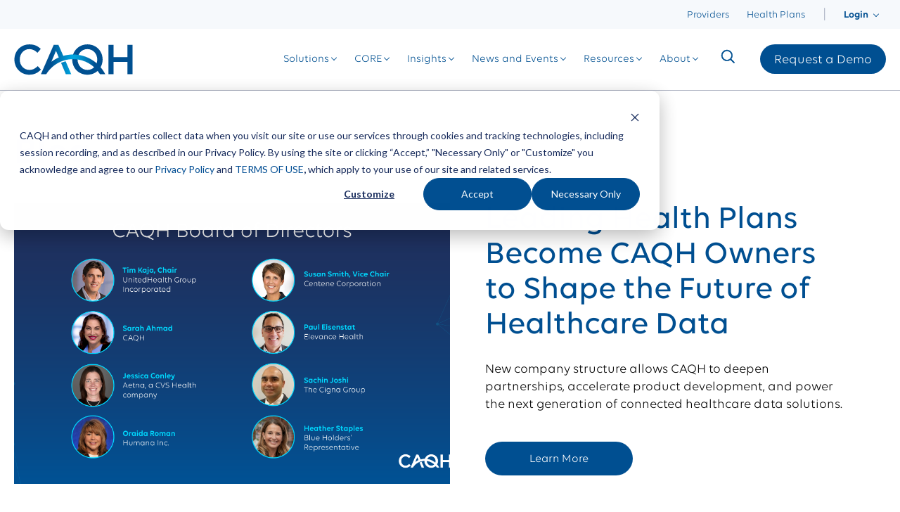

--- FILE ---
content_type: text/html; charset=UTF-8
request_url: https://www.caqh.org/blog?page=13
body_size: 31151
content:
<!doctype html><html lang="en" style="scroll-behavior: smooth;"><head>
    <meta charset="utf-8">
    <title>CAQH Blog</title>
    <link rel="shortcut icon" href="https://www.caqh.org/hubfs/cahq_favicon-sm.png">
    <meta name="description" content="CAQH was formed by health plans who came together over 25 years ago with the desire to make healthcare work better. Explore CAQH Solutions for provider credentialing, directory maintenance, coordination of benefits and more.">
    <!-- BEGIN SHAREAHOLIC CODE -->
    <link rel="preload" href="https://cdn.shareaholic.net/assets/pub/shareaholic.js" as="script">
    <meta name="shareaholic:site_id" content="7c2cae33dfb5e4b81cbc592779983643">
    <script data-cfasync="false" async src="https://cdn.shareaholic.net/assets/pub/shareaholic.js"></script>
    <!-- END SHAREAHOLIC CODE -->
    
    
    <link rel="stylesheet" href="https://cdnjs.cloudflare.com/ajax/libs/font-awesome/5.15.4/css/all.min.css" integrity="sha512-1ycn6IcaQQ40/MKBW2W4Rhis/DbILU74C1vSrLJxCq57o941Ym01SwNsOMqvEBFlcgUa6xLiPY/NS5R+E6ztJQ==" crossorigin="anonymous" referrerpolicy="no-referrer"> 
    
      
    
    
    <meta name="viewport" content="width=device-width, initial-scale=1">

    
    <meta property="og:description" content="CAQH was formed by health plans who came together over 25 years ago with the desire to make healthcare work better. Explore CAQH Solutions for provider credentialing, directory maintenance, coordination of benefits and more.">
    <meta property="og:title" content="CAQH Blog">
    <meta name="twitter:description" content="CAQH was formed by health plans who came together over 25 years ago with the desire to make healthcare work better. Explore CAQH Solutions for provider credentialing, directory maintenance, coordination of benefits and more.">
    <meta name="twitter:title" content="CAQH Blog">

    

    
    <style>
a.cta_button{-moz-box-sizing:content-box !important;-webkit-box-sizing:content-box !important;box-sizing:content-box !important;vertical-align:middle}.hs-breadcrumb-menu{list-style-type:none;margin:0px 0px 0px 0px;padding:0px 0px 0px 0px}.hs-breadcrumb-menu-item{float:left;padding:10px 0px 10px 10px}.hs-breadcrumb-menu-divider:before{content:'›';padding-left:10px}.hs-featured-image-link{border:0}.hs-featured-image{float:right;margin:0 0 20px 20px;max-width:50%}@media (max-width: 568px){.hs-featured-image{float:none;margin:0;width:100%;max-width:100%}}.hs-screen-reader-text{clip:rect(1px, 1px, 1px, 1px);height:1px;overflow:hidden;position:absolute !important;width:1px}
</style>

<link rel="stylesheet" href="https://cdnjs.cloudflare.com/ajax/libs/magnific-popup.js/1.1.0/magnific-popup.min.css">
<link rel="stylesheet" href="https://www.caqh.org/hubfs/hub_generated/template_assets/1/182040366668/1767709198650/template_main.min.css">
<link rel="stylesheet" href="https://www.caqh.org/hubfs/hub_generated/template_assets/1/182040366685/1767709199026/template_blog.min.css">
<link rel="stylesheet" href="https://www.caqh.org/hubfs/hub_generated/template_assets/1/182040366676/1767709195208/template_theme-overrides.min.css">

<style>
  .body-wrapper { position: relative; }
  .header.header--sticky { position: fixed; top: 0; left: 0; width: 100%; }
  .header__main { max-width: 1400px; margin: 0 auto; } 
  .header * { transition: all .5s ease-in-out; -moz-transition: all .5s ease-in-out; -webkit-transition: all .5s ease-in-out; }
  div[data-global-resource-path*='header-flex.html'] { position: fixed; top: 0; z-index: 99999999; width: 100%; }
  :root { --hero_top_padding: 220px; }
  .mobile-menu { display: none; }
  .header.mobile-menu--active .mobile-open { display: none; }
  .header:not(.mobile-menu--active) .mobile-open { display: block; }
  .header.mobile-menu--active .mobile-close { display: block; }
  .header:not(.mobile-menu--active) .mobile-close { display: none; }
  .header.mobile-menu--active .mobile-menu { position: fixed; top: 0; left: 0; width: 100%; height: auto; }
  .mega-menu--submenu { display: none; }
  .header__menu > ul > li:hover .mega-menu--submenu { display: block; }
/*   .header.header--floating:not(.scrolled) * { background-color: transparent !important; } */
  
  .header .mobile-menu-trigger i { color: ; }
  .header .mobile-menu-trigger:hover i { color: ; }
  
  @media screen and (min-width:1001px) {
    .header .mobile-menu-trigger { display: none !important; }
    .header__main .header__row,
    .header__main .header__row {
      display: flex;
      width: 100%;
      height: 100%;
      justify-content: space-between;
      align-items: center;
    }
    .header__main.logo-placement--right .header__row { flex-direction: row; }
    .header__main.logo-placement--left .header__row { flex-direction: row-reverse; }
    .header__main.logo-placement--center .header__row { flex-direction: row; justify-content: center; }
    .header__menu > ul { list-style: none; margin: 0; padding: 0; display: flex; align-items: center; height: 100%; width: 100%; }
  }
  @media screen and (max-width:1000px) {
    .header__primary .custom-menu, .header__menu { display: none; }
    .mobile-menu-trigger { display: block; position: absolute; right: 30px; color: white; z-index: 999; }
    .mobile-menu-trigger.mobile-open { top: calc(50% - 0.25em); }
    .mobile-menu-trigger.mobile-close { top: 30px; }
    .mobile-menu { display: none; }
    .header.mobile-menu--active .mobile-menu { display: block; }
  }
</style>

<link rel="stylesheet" href="https://www.caqh.org/hubfs/hub_generated/module_assets/1/182040366768/1749055788192/module_custom-menu.min.css">

<style>
   
    #header_dnd_area-module-2 .hs-menu-wrapper > ul li.hs-menu-depth-1 > a {
      color: #004f91;font-size: 14px;
    }
  
   
    #header_dnd_area-module-2 .hs-menu-wrapper > ul li.hs-menu-depth-1:hover > a {
      color: ;
    }
  
   
    #header_dnd_area-module-2 .hs-menu-wrapper > ul li.hs-menu-depth-1 {
      padding-right: 25px;

    }
  
   
    #header_dnd_area-module-2 .hs-menu-wrapper > ul li.hs-menu-depth-1 {
      
    }
  
   
    @media screen and (min-width: 768px) {
      #header_dnd_area-module-2 .hs-menu-wrapper > ul {
        display: flex;
        
          justify-content: flex-end;
        
        
          align-items: center;
        
      }
    }
  
   
    #header_dnd_area-module-2 .hs-menu-wrapper > ul li.hs-menu-depth-1 > .hs-menu-children-wrapper > li > a {
      color: #004f91;font-size: 14px;
    }
  
   
    #header_dnd_area-module-2 .hs-menu-wrapper > ul li.hs-menu-depth-1 > .hs-menu-children-wrapper > li:hover > a {
      color: #004f91;
    }
  
   
    #header_dnd_area-module-2 .hs-menu-wrapper > ul li.hs-menu-depth-1 > .hs-menu-children-wrapper > li {
      
    }
  
   
    #header_dnd_area-module-2 .hs-menu-wrapper > ul li.hs-menu-depth-1 > .hs-menu-children-wrapper > li {
      
    }
  
   
    @media screen and (min-width: 768px) {
      #header_dnd_area-module-2 .hs-menu-wrapper > ul li.hs-menu-depth-1 > .hs-menu-children-wrapper {
        display: flex;
        
        
      }
    }
  
   
    #header_dnd_area-module-2 .hs-menu-wrapper > ul li.hs-menu-depth-1 > .hs-menu-children-wrapper {
      background: #FFFFFF;
    }
  
   
    #header_dnd_area-module-2 .hs-menu-wrapper > ul li.hs-menu-depth-1 > .hs-menu-children-wrapper {
      padding: 20px;

    }
  
   
    #header_dnd_area-module-2 .hs-menu-wrapper > ul li.hs-menu-depth-1 > ul > li > ul > li > a {
      
    }
  
   
    #header_dnd_area-module-2 .hs-menu-wrapper > ul li.hs-menu-depth-1 > ul > li > ul > li:hover > a {
      color: ;
    }
  
   
    #header_dnd_area-module-2 .hs-menu-wrapper > ul li.hs-menu-depth-1 > ul > li > ul > li {
      
    }
  
   
    #header_dnd_area-module-2 .hs-menu-wrapper > ul li.hs-menu-depth-1 > ul > li > ul > li {
      
    }
  
   
    @media screen and (min-width: 768px) {
      #header_dnd_area-module-2 .hs-menu-wrapper > ul li.hs-menu-depth-1 > ul > li > ul {
        display: flex;
        
        
      }
    }
  
   
    #header_dnd_area-module-2 .hs-menu-wrapper > ul li.hs-menu-depth-1 > ul > li > ul {
      background: ;
    }
  
   
    #header_dnd_area-module-2 .hs-menu-wrapper > ul li.hs-menu-depth-1 > ul > li > ul {
      padding: 20px;

    }
  
</style>

<link rel="stylesheet" href="https://www.caqh.org/hubfs/hub_generated/module_assets/1/182040366775/1749591001836/module_main-nav.min.css">

<style>
   
    #widget_1730142410661 .hs-menu-wrapper > ul li.hs-menu-depth-1 > a {
      color: #005091;
    }
  
   
    #widget_1730142410661 .hs-menu-wrapper > ul li.hs-menu-depth-1:hover > a {
      color: ;
    }
  
   
    #widget_1730142410661 .hs-menu-wrapper > ul li.hs-menu-depth-1 {
      
    }
  
   
    #widget_1730142410661 .hs-menu-wrapper > ul li.hs-menu-depth-1 {
      
    }
  
   
    @media screen and (min-width: 768px) {
      #widget_1730142410661 .hs-menu-wrapper > ul {
        display: flex;
        
          justify-content: flex-end;
        
        
      }
    }
  
   
    #widget_1730142410661 .hs-menu-wrapper > ul li.hs-menu-depth-1 > .hs-menu-children-wrapper > li > a {
      
    }
  
   
    #widget_1730142410661 .hs-menu-wrapper > ul li.hs-menu-depth-1 > .hs-menu-children-wrapper > li:hover > a {
      color: ;
    }
  
   
    #widget_1730142410661 .hs-menu-wrapper > ul li.hs-menu-depth-1 > .hs-menu-children-wrapper > li {
      
    }
  
   
    #widget_1730142410661 .hs-menu-wrapper > ul li.hs-menu-depth-1 > .hs-menu-children-wrapper > li {
      
    }
  
   
    @media screen and (min-width: 768px) {
      #widget_1730142410661 .hs-menu-wrapper > ul li.hs-menu-depth-1 > .hs-menu-children-wrapper {
        display: flex;
        
        
      }
    }
  
   
    #widget_1730142410661 .hs-menu-wrapper > ul li.hs-menu-depth-1 > .hs-menu-children-wrapper {
      background: ;
    }
  
   
    #widget_1730142410661 .hs-menu-wrapper > ul li.hs-menu-depth-1 > .hs-menu-children-wrapper {
      padding-top: 0px;
padding-right: 20px;
padding-bottom: 0px;
padding-left: 20px;

    }
  
   
    #widget_1730142410661 .hs-menu-wrapper > ul li.hs-menu-depth-1 > ul > li > ul > li > a {
      
    }
  
   
    #widget_1730142410661 .hs-menu-wrapper > ul li.hs-menu-depth-1 > ul > li > ul > li:hover > a {
      color: ;
    }
  
   
    #widget_1730142410661 .hs-menu-wrapper > ul li.hs-menu-depth-1 > ul > li > ul > li {
      
    }
  
   
    #widget_1730142410661 .hs-menu-wrapper > ul li.hs-menu-depth-1 > ul > li > ul > li {
      
    }
  
   
    @media screen and (min-width: 768px) {
      #widget_1730142410661 .hs-menu-wrapper > ul li.hs-menu-depth-1 > ul > li > ul {
        display: flex;
        
        
      }
    }
  
   
    #widget_1730142410661 .hs-menu-wrapper > ul li.hs-menu-depth-1 > ul > li > ul {
      background: ;
    }
  
   
    #widget_1730142410661 .hs-menu-wrapper > ul li.hs-menu-depth-1 > ul > li > ul {
      padding: 20px;

    }
  
</style>

<link rel="stylesheet" href="https://www.caqh.org/hubfs/hub_generated/module_assets/1/182040306480/1741370367718/module_search.min.css">
<link rel="stylesheet" href="https://www.caqh.org/hubfs/hub_generated/module_assets/1/182040306445/1741376968413/module_CAQH-btn.min.css">

<style>
   
    #mobile_menu_dnd_area-module-3 .hs-menu-wrapper > ul li.hs-menu-depth-1 > a {
      color: #005091;font-size: 20px;
    }
  
   
    #mobile_menu_dnd_area-module-3 .hs-menu-wrapper > ul li.hs-menu-depth-1:hover > a {
      color: ;
    }
  
   
    #mobile_menu_dnd_area-module-3 .hs-menu-wrapper > ul li.hs-menu-depth-1 {
      padding-top: 10px;
padding-right: 20px;
padding-bottom: 10px;
padding-left: 20px;

    }
  
   
    #mobile_menu_dnd_area-module-3 .hs-menu-wrapper > ul li.hs-menu-depth-1 {
      
    }
  
   
    @media screen and (min-width: 768px) {
      #mobile_menu_dnd_area-module-3 .hs-menu-wrapper > ul {
        display: flex;
        
        
      }
    }
  
   
    #mobile_menu_dnd_area-module-3 .hs-menu-wrapper > ul li.hs-menu-depth-1 > .hs-menu-children-wrapper > li > a {
      color: #22305b;font-size: 16px;
    }
  
   
    #mobile_menu_dnd_area-module-3 .hs-menu-wrapper > ul li.hs-menu-depth-1 > .hs-menu-children-wrapper > li:hover > a {
      color: ;
    }
  
   
    #mobile_menu_dnd_area-module-3 .hs-menu-wrapper > ul li.hs-menu-depth-1 > .hs-menu-children-wrapper > li {
      
    }
  
   
    #mobile_menu_dnd_area-module-3 .hs-menu-wrapper > ul li.hs-menu-depth-1 > .hs-menu-children-wrapper > li {
      
    }
  
   
    @media screen and (min-width: 768px) {
      #mobile_menu_dnd_area-module-3 .hs-menu-wrapper > ul li.hs-menu-depth-1 > .hs-menu-children-wrapper {
        display: flex;
        
        
      }
    }
  
   
    #mobile_menu_dnd_area-module-3 .hs-menu-wrapper > ul li.hs-menu-depth-1 > .hs-menu-children-wrapper {
      background: ;
    }
  
   
    #mobile_menu_dnd_area-module-3 .hs-menu-wrapper > ul li.hs-menu-depth-1 > .hs-menu-children-wrapper {
      padding-top: 0px;
padding-right: 20px;
padding-bottom: 5px;
padding-left: 0px;

    }
  
   
    #mobile_menu_dnd_area-module-3 .hs-menu-wrapper > ul li.hs-menu-depth-1 > ul > li > ul > li > a {
      color: #22305b;
    }
  
   
    #mobile_menu_dnd_area-module-3 .hs-menu-wrapper > ul li.hs-menu-depth-1 > ul > li > ul > li:hover > a {
      color: ;
    }
  
   
    #mobile_menu_dnd_area-module-3 .hs-menu-wrapper > ul li.hs-menu-depth-1 > ul > li > ul > li {
      
    }
  
   
    #mobile_menu_dnd_area-module-3 .hs-menu-wrapper > ul li.hs-menu-depth-1 > ul > li > ul > li {
      
    }
  
   
    @media screen and (min-width: 768px) {
      #mobile_menu_dnd_area-module-3 .hs-menu-wrapper > ul li.hs-menu-depth-1 > ul > li > ul {
        display: flex;
        
        
      }
    }
  
   
    #mobile_menu_dnd_area-module-3 .hs-menu-wrapper > ul li.hs-menu-depth-1 > ul > li > ul {
      background: ;
    }
  
   
    #mobile_menu_dnd_area-module-3 .hs-menu-wrapper > ul li.hs-menu-depth-1 > ul > li > ul {
      padding-top: 0px;
padding-right: 20px;
padding-bottom: 5px;
padding-left: 20px;

    }
  
</style>

<link rel="stylesheet" href="https://www.caqh.org/hubfs/hub_generated/module_assets/1/152603136381/1765222008370/module_featured-post.min.css">
<link rel="stylesheet" href="https://www.caqh.org/hubfs/hub_generated/module_assets/1/182038499769/1751567178288/module_recent-blogs.min.css">

<style>
   
    #footer_dnd_area-module-6 .hs-menu-wrapper > ul li.hs-menu-depth-1 > a {
      color: #FFFFFF;font-size: 14px;
    }
  
   
    #footer_dnd_area-module-6 .hs-menu-wrapper > ul li.hs-menu-depth-1:hover > a {
      color: ;
    }
  
   
    #footer_dnd_area-module-6 .hs-menu-wrapper > ul li.hs-menu-depth-1 {
      padding-bottom: 0px;
margin-bottom: 0px;

    }
  
   
    #footer_dnd_area-module-6 .hs-menu-wrapper > ul li.hs-menu-depth-1 {
      
    }
  
   
    @media screen and (min-width: 768px) {
      #footer_dnd_area-module-6 .hs-menu-wrapper > ul {
        display: flex;
        
        
      }
    }
  
   
    #footer_dnd_area-module-6 .hs-menu-wrapper > ul li.hs-menu-depth-1 > .hs-menu-children-wrapper > li > a {
      
    }
  
   
    #footer_dnd_area-module-6 .hs-menu-wrapper > ul li.hs-menu-depth-1 > .hs-menu-children-wrapper > li:hover > a {
      color: ;
    }
  
   
    #footer_dnd_area-module-6 .hs-menu-wrapper > ul li.hs-menu-depth-1 > .hs-menu-children-wrapper > li {
      
    }
  
   
    #footer_dnd_area-module-6 .hs-menu-wrapper > ul li.hs-menu-depth-1 > .hs-menu-children-wrapper > li {
      
    }
  
   
    @media screen and (min-width: 768px) {
      #footer_dnd_area-module-6 .hs-menu-wrapper > ul li.hs-menu-depth-1 > .hs-menu-children-wrapper {
        display: flex;
        
        
      }
    }
  
   
    #footer_dnd_area-module-6 .hs-menu-wrapper > ul li.hs-menu-depth-1 > .hs-menu-children-wrapper {
      background: ;
    }
  
   
    #footer_dnd_area-module-6 .hs-menu-wrapper > ul li.hs-menu-depth-1 > .hs-menu-children-wrapper {
      padding: 20px;

    }
  
   
    #footer_dnd_area-module-6 .hs-menu-wrapper > ul li.hs-menu-depth-1 > ul > li > ul > li > a {
      
    }
  
   
    #footer_dnd_area-module-6 .hs-menu-wrapper > ul li.hs-menu-depth-1 > ul > li > ul > li:hover > a {
      color: ;
    }
  
   
    #footer_dnd_area-module-6 .hs-menu-wrapper > ul li.hs-menu-depth-1 > ul > li > ul > li {
      
    }
  
   
    #footer_dnd_area-module-6 .hs-menu-wrapper > ul li.hs-menu-depth-1 > ul > li > ul > li {
      
    }
  
   
    @media screen and (min-width: 768px) {
      #footer_dnd_area-module-6 .hs-menu-wrapper > ul li.hs-menu-depth-1 > ul > li > ul {
        display: flex;
        
        
      }
    }
  
   
    #footer_dnd_area-module-6 .hs-menu-wrapper > ul li.hs-menu-depth-1 > ul > li > ul {
      background: ;
    }
  
   
    #footer_dnd_area-module-6 .hs-menu-wrapper > ul li.hs-menu-depth-1 > ul > li > ul {
      padding: 20px;

    }
  
</style>


<style>
   
    #module_17301500395755 .hs-menu-wrapper > ul li.hs-menu-depth-1 > a {
      color: #FFFFFF;font-size: 14px;
    }
  
   
    #module_17301500395755 .hs-menu-wrapper > ul li.hs-menu-depth-1:hover > a {
      color: ;
    }
  
   
    #module_17301500395755 .hs-menu-wrapper > ul li.hs-menu-depth-1 {
      padding-bottom: 0px;
margin-bottom: 0px;

    }
  
   
    #module_17301500395755 .hs-menu-wrapper > ul li.hs-menu-depth-1 {
      
    }
  
   
    @media screen and (min-width: 768px) {
      #module_17301500395755 .hs-menu-wrapper > ul {
        display: flex;
        
        
      }
    }
  
   
    #module_17301500395755 .hs-menu-wrapper > ul li.hs-menu-depth-1 > .hs-menu-children-wrapper > li > a {
      
    }
  
   
    #module_17301500395755 .hs-menu-wrapper > ul li.hs-menu-depth-1 > .hs-menu-children-wrapper > li:hover > a {
      color: ;
    }
  
   
    #module_17301500395755 .hs-menu-wrapper > ul li.hs-menu-depth-1 > .hs-menu-children-wrapper > li {
      
    }
  
   
    #module_17301500395755 .hs-menu-wrapper > ul li.hs-menu-depth-1 > .hs-menu-children-wrapper > li {
      
    }
  
   
    @media screen and (min-width: 768px) {
      #module_17301500395755 .hs-menu-wrapper > ul li.hs-menu-depth-1 > .hs-menu-children-wrapper {
        display: flex;
        
        
      }
    }
  
   
    #module_17301500395755 .hs-menu-wrapper > ul li.hs-menu-depth-1 > .hs-menu-children-wrapper {
      background: ;
    }
  
   
    #module_17301500395755 .hs-menu-wrapper > ul li.hs-menu-depth-1 > .hs-menu-children-wrapper {
      padding: 20px;

    }
  
   
    #module_17301500395755 .hs-menu-wrapper > ul li.hs-menu-depth-1 > ul > li > ul > li > a {
      
    }
  
   
    #module_17301500395755 .hs-menu-wrapper > ul li.hs-menu-depth-1 > ul > li > ul > li:hover > a {
      color: ;
    }
  
   
    #module_17301500395755 .hs-menu-wrapper > ul li.hs-menu-depth-1 > ul > li > ul > li {
      
    }
  
   
    #module_17301500395755 .hs-menu-wrapper > ul li.hs-menu-depth-1 > ul > li > ul > li {
      
    }
  
   
    @media screen and (min-width: 768px) {
      #module_17301500395755 .hs-menu-wrapper > ul li.hs-menu-depth-1 > ul > li > ul {
        display: flex;
        
        
      }
    }
  
   
    #module_17301500395755 .hs-menu-wrapper > ul li.hs-menu-depth-1 > ul > li > ul {
      background: ;
    }
  
   
    #module_17301500395755 .hs-menu-wrapper > ul li.hs-menu-depth-1 > ul > li > ul {
      padding: 20px;

    }
  
</style>


<style>
   
    #module_17301501052655 .hs-menu-wrapper > ul li.hs-menu-depth-1 > a {
      color: #FFFFFF;font-size: 14px;
    }
  
   
    #module_17301501052655 .hs-menu-wrapper > ul li.hs-menu-depth-1:hover > a {
      color: ;
    }
  
   
    #module_17301501052655 .hs-menu-wrapper > ul li.hs-menu-depth-1 {
      padding-bottom: 0px;
margin-bottom: 0px;

    }
  
   
    #module_17301501052655 .hs-menu-wrapper > ul li.hs-menu-depth-1 {
      
    }
  
   
    @media screen and (min-width: 768px) {
      #module_17301501052655 .hs-menu-wrapper > ul {
        display: flex;
        
        
      }
    }
  
   
    #module_17301501052655 .hs-menu-wrapper > ul li.hs-menu-depth-1 > .hs-menu-children-wrapper > li > a {
      
    }
  
   
    #module_17301501052655 .hs-menu-wrapper > ul li.hs-menu-depth-1 > .hs-menu-children-wrapper > li:hover > a {
      color: ;
    }
  
   
    #module_17301501052655 .hs-menu-wrapper > ul li.hs-menu-depth-1 > .hs-menu-children-wrapper > li {
      
    }
  
   
    #module_17301501052655 .hs-menu-wrapper > ul li.hs-menu-depth-1 > .hs-menu-children-wrapper > li {
      
    }
  
   
    @media screen and (min-width: 768px) {
      #module_17301501052655 .hs-menu-wrapper > ul li.hs-menu-depth-1 > .hs-menu-children-wrapper {
        display: flex;
        
        
      }
    }
  
   
    #module_17301501052655 .hs-menu-wrapper > ul li.hs-menu-depth-1 > .hs-menu-children-wrapper {
      background: ;
    }
  
   
    #module_17301501052655 .hs-menu-wrapper > ul li.hs-menu-depth-1 > .hs-menu-children-wrapper {
      padding: 20px;

    }
  
   
    #module_17301501052655 .hs-menu-wrapper > ul li.hs-menu-depth-1 > ul > li > ul > li > a {
      
    }
  
   
    #module_17301501052655 .hs-menu-wrapper > ul li.hs-menu-depth-1 > ul > li > ul > li:hover > a {
      color: ;
    }
  
   
    #module_17301501052655 .hs-menu-wrapper > ul li.hs-menu-depth-1 > ul > li > ul > li {
      
    }
  
   
    #module_17301501052655 .hs-menu-wrapper > ul li.hs-menu-depth-1 > ul > li > ul > li {
      
    }
  
   
    @media screen and (min-width: 768px) {
      #module_17301501052655 .hs-menu-wrapper > ul li.hs-menu-depth-1 > ul > li > ul {
        display: flex;
        
        
      }
    }
  
   
    #module_17301501052655 .hs-menu-wrapper > ul li.hs-menu-depth-1 > ul > li > ul {
      background: ;
    }
  
   
    #module_17301501052655 .hs-menu-wrapper > ul li.hs-menu-depth-1 > ul > li > ul {
      padding: 20px;

    }
  
</style>


<style>
   
    #module_17301501096665 .hs-menu-wrapper > ul li.hs-menu-depth-1 > a {
      color: #FFFFFF;font-size: 14px;
    }
  
   
    #module_17301501096665 .hs-menu-wrapper > ul li.hs-menu-depth-1:hover > a {
      color: ;
    }
  
   
    #module_17301501096665 .hs-menu-wrapper > ul li.hs-menu-depth-1 {
      padding-bottom: 0px;
margin-bottom: 0px;

    }
  
   
    #module_17301501096665 .hs-menu-wrapper > ul li.hs-menu-depth-1 {
      
    }
  
   
    @media screen and (min-width: 768px) {
      #module_17301501096665 .hs-menu-wrapper > ul {
        display: flex;
        
        
      }
    }
  
   
    #module_17301501096665 .hs-menu-wrapper > ul li.hs-menu-depth-1 > .hs-menu-children-wrapper > li > a {
      
    }
  
   
    #module_17301501096665 .hs-menu-wrapper > ul li.hs-menu-depth-1 > .hs-menu-children-wrapper > li:hover > a {
      color: ;
    }
  
   
    #module_17301501096665 .hs-menu-wrapper > ul li.hs-menu-depth-1 > .hs-menu-children-wrapper > li {
      
    }
  
   
    #module_17301501096665 .hs-menu-wrapper > ul li.hs-menu-depth-1 > .hs-menu-children-wrapper > li {
      
    }
  
   
    @media screen and (min-width: 768px) {
      #module_17301501096665 .hs-menu-wrapper > ul li.hs-menu-depth-1 > .hs-menu-children-wrapper {
        display: flex;
        
        
      }
    }
  
   
    #module_17301501096665 .hs-menu-wrapper > ul li.hs-menu-depth-1 > .hs-menu-children-wrapper {
      background: ;
    }
  
   
    #module_17301501096665 .hs-menu-wrapper > ul li.hs-menu-depth-1 > .hs-menu-children-wrapper {
      padding: 20px;

    }
  
   
    #module_17301501096665 .hs-menu-wrapper > ul li.hs-menu-depth-1 > ul > li > ul > li > a {
      
    }
  
   
    #module_17301501096665 .hs-menu-wrapper > ul li.hs-menu-depth-1 > ul > li > ul > li:hover > a {
      color: ;
    }
  
   
    #module_17301501096665 .hs-menu-wrapper > ul li.hs-menu-depth-1 > ul > li > ul > li {
      
    }
  
   
    #module_17301501096665 .hs-menu-wrapper > ul li.hs-menu-depth-1 > ul > li > ul > li {
      
    }
  
   
    @media screen and (min-width: 768px) {
      #module_17301501096665 .hs-menu-wrapper > ul li.hs-menu-depth-1 > ul > li > ul {
        display: flex;
        
        
      }
    }
  
   
    #module_17301501096665 .hs-menu-wrapper > ul li.hs-menu-depth-1 > ul > li > ul {
      background: ;
    }
  
   
    #module_17301501096665 .hs-menu-wrapper > ul li.hs-menu-depth-1 > ul > li > ul {
      padding: 20px;

    }
  
</style>


<style>
   
    #module_17301501128775 .hs-menu-wrapper > ul li.hs-menu-depth-1 > a {
      color: #FFFFFF;font-size: 14px;
    }
  
   
    #module_17301501128775 .hs-menu-wrapper > ul li.hs-menu-depth-1:hover > a {
      color: ;
    }
  
   
    #module_17301501128775 .hs-menu-wrapper > ul li.hs-menu-depth-1 {
      padding-bottom: 0px;
margin-bottom: 0px;

    }
  
   
    #module_17301501128775 .hs-menu-wrapper > ul li.hs-menu-depth-1 {
      
    }
  
   
    @media screen and (min-width: 768px) {
      #module_17301501128775 .hs-menu-wrapper > ul {
        display: flex;
        
        
      }
    }
  
   
    #module_17301501128775 .hs-menu-wrapper > ul li.hs-menu-depth-1 > .hs-menu-children-wrapper > li > a {
      
    }
  
   
    #module_17301501128775 .hs-menu-wrapper > ul li.hs-menu-depth-1 > .hs-menu-children-wrapper > li:hover > a {
      color: ;
    }
  
   
    #module_17301501128775 .hs-menu-wrapper > ul li.hs-menu-depth-1 > .hs-menu-children-wrapper > li {
      
    }
  
   
    #module_17301501128775 .hs-menu-wrapper > ul li.hs-menu-depth-1 > .hs-menu-children-wrapper > li {
      
    }
  
   
    @media screen and (min-width: 768px) {
      #module_17301501128775 .hs-menu-wrapper > ul li.hs-menu-depth-1 > .hs-menu-children-wrapper {
        display: flex;
        
        
      }
    }
  
   
    #module_17301501128775 .hs-menu-wrapper > ul li.hs-menu-depth-1 > .hs-menu-children-wrapper {
      background: ;
    }
  
   
    #module_17301501128775 .hs-menu-wrapper > ul li.hs-menu-depth-1 > .hs-menu-children-wrapper {
      padding: 20px;

    }
  
   
    #module_17301501128775 .hs-menu-wrapper > ul li.hs-menu-depth-1 > ul > li > ul > li > a {
      
    }
  
   
    #module_17301501128775 .hs-menu-wrapper > ul li.hs-menu-depth-1 > ul > li > ul > li:hover > a {
      color: ;
    }
  
   
    #module_17301501128775 .hs-menu-wrapper > ul li.hs-menu-depth-1 > ul > li > ul > li {
      
    }
  
   
    #module_17301501128775 .hs-menu-wrapper > ul li.hs-menu-depth-1 > ul > li > ul > li {
      
    }
  
   
    @media screen and (min-width: 768px) {
      #module_17301501128775 .hs-menu-wrapper > ul li.hs-menu-depth-1 > ul > li > ul {
        display: flex;
        
        
      }
    }
  
   
    #module_17301501128775 .hs-menu-wrapper > ul li.hs-menu-depth-1 > ul > li > ul {
      background: ;
    }
  
   
    #module_17301501128775 .hs-menu-wrapper > ul li.hs-menu-depth-1 > ul > li > ul {
      padding: 20px;

    }
  
</style>

<style>
@font-face {
  font-family: "Volte";
  src: url("https://www.caqh.org/hubfs/Indian%20Type%20Foundry%20-%20Volte-BoldItalic.otf") format("opentype");
  font-display: swap;
  font-weight: 700;
  font-style: italic;
}

@font-face {
  font-family: "Volte";
  src: url("https://www.caqh.org/hubfs/Indian%20Type%20Foundry%20-%20Volte-MediumItalic.otf") format("opentype");
  font-display: swap;
  font-weight: 500;
  font-style: italic;
}

@font-face {
  font-family: "Volte";
  src: url("https://www.caqh.org/hubfs/Indian%20Type%20Foundry%20-%20Volte%20Semibold.otf") format("opentype");
  font-display: swap;
  font-weight: 600;
}

@font-face {
  font-family: "Volte";
  src: url("https://www.caqh.org/hubfs/Indian%20Type%20Foundry%20-%20Volte.otf") format("opentype");
  font-display: swap;
  font-weight: 400;
}

@font-face {
  font-family: "Volte";
  src: url("https://www.caqh.org/hubfs/Indian%20Type%20Foundry%20-%20Volte%20Medium.otf") format("opentype");
  font-display: swap;
  font-weight: 500;
}

@font-face {
  font-family: "Volte";
  src: url("https://www.caqh.org/hubfs/Indian%20Type%20Foundry%20-%20Volte-LightItalic.otf") format("opentype");
  font-display: swap;
  font-weight: 300;
  font-style: italic;
}

@font-face {
  font-family: "Volte";
  src: url("https://www.caqh.org/hubfs/Indian%20Type%20Foundry%20-%20Volte%20Bold.otf") format("opentype");
  font-display: swap;
  font-weight: 700;
}

@font-face {
  font-family: "Volte";
  src: url("https://www.caqh.org/hubfs/Indian%20Type%20Foundry%20-%20Volte-RegularItalic.otf") format("opentype");
  font-display: swap;
  font-weight: 400;
  font-style: italic;
}

@font-face {
  font-family: "Volte";
  src: url("https://www.caqh.org/hubfs/Indian%20Type%20Foundry%20-%20Volte-SemiboldItalic.otf") format("opentype");
  font-display: swap;
  font-weight: 600;
  font-style: italic;
}

@font-face {
  font-family: "Volte";
  src: url("https://www.caqh.org/hubfs/Indian%20Type%20Foundry%20-%20Volte%20Light.otf") format("opentype");
  font-display: swap;
  font-weight: 300;
}
</style>

<style>
</style>

<!-- Editor Styles -->
<style id="hs_editor_style" type="text/css">
#hs_cos_wrapper_footer_dnd_area-module-2  { display: block !important; padding-bottom: 20px !important }
.header_dnd_area-row-0-max-width-section-centering > .row-fluid {
  max-width: 1440px !important;
  margin-left: auto !important;
  margin-right: auto !important;
}
.header_dnd_area-row-1-max-width-section-centering > .row-fluid {
  max-width: 1440px !important;
  margin-left: auto !important;
  margin-right: auto !important;
}
.mobile_menu_dnd_area-row-0-force-full-width-section > .row-fluid {
  max-width: none !important;
}
.dnd_area-row-0-max-width-section-centering > .row-fluid {
  max-width: 1440px !important;
  margin-left: auto !important;
  margin-right: auto !important;
}
.dnd_area-row-1-max-width-section-centering > .row-fluid {
  max-width: 1440px !important;
  margin-left: auto !important;
  margin-right: auto !important;
}
.dnd_area-row-2-max-width-section-centering > .row-fluid {
  max-width: 1440px !important;
  margin-left: auto !important;
  margin-right: auto !important;
}
.footer_dnd_area-row-0-max-width-section-centering > .row-fluid {
  max-width: 1460px !important;
  margin-left: auto !important;
  margin-right: auto !important;
}
.footer_dnd_area-module-2-flexbox-positioning {
  display: -ms-flexbox !important;
  -ms-flex-direction: column !important;
  -ms-flex-align: start !important;
  -ms-flex-pack: start;
  display: flex !important;
  flex-direction: column !important;
  align-items: flex-start !important;
  justify-content: flex-start;
}
.footer_dnd_area-module-2-flexbox-positioning > div {
  max-width: 100%;
  flex-shrink: 0 !important;
}
/* HubSpot Non-stacked Media Query Styles */
@media (min-width:768px) {
  .header_dnd_area-row-1-vertical-alignment > .row-fluid {
    display: -ms-flexbox !important;
    -ms-flex-direction: row;
    display: flex !important;
    flex-direction: row;
  }
  .cell_1730142424375-vertical-alignment {
    display: -ms-flexbox !important;
    -ms-flex-direction: column !important;
    -ms-flex-pack: center !important;
    display: flex !important;
    flex-direction: column !important;
    justify-content: center !important;
  }
  .cell_1730142424375-vertical-alignment > div {
    flex-shrink: 0 !important;
  }
  .cell_1730143546969-vertical-alignment {
    display: -ms-flexbox !important;
    -ms-flex-direction: column !important;
    -ms-flex-pack: center !important;
    display: flex !important;
    flex-direction: column !important;
    justify-content: center !important;
  }
  .cell_1730143546969-vertical-alignment > div {
    flex-shrink: 0 !important;
  }
  .cell_1730142410814-vertical-alignment {
    display: -ms-flexbox !important;
    -ms-flex-direction: column !important;
    -ms-flex-pack: center !important;
    display: flex !important;
    flex-direction: column !important;
    justify-content: center !important;
  }
  .cell_1730142410814-vertical-alignment > div {
    flex-shrink: 0 !important;
  }
  .header_dnd_area-column-3-vertical-alignment {
    display: -ms-flexbox !important;
    -ms-flex-direction: column !important;
    -ms-flex-pack: center !important;
    display: flex !important;
    flex-direction: column !important;
    justify-content: center !important;
  }
  .header_dnd_area-column-3-vertical-alignment > div {
    flex-shrink: 0 !important;
  }
}
/* HubSpot Styles (default) */
.header_dnd_area-row-0-padding {
  padding-top: 8px !important;
  padding-bottom: 8px !important;
  padding-left: 20px !important;
  padding-right: 20px !important;
}
.header_dnd_area-row-0-background-layers {
  background-image: linear-gradient(rgba(246, 249, 252, 1), rgba(246, 249, 252, 1)) !important;
  background-position: left top !important;
  background-size: auto !important;
  background-repeat: no-repeat !important;
}
.header_dnd_area-row-1-padding {
  padding-top: 0px !important;
  padding-bottom: 0px !important;
  padding-left: 20px !important;
  padding-right: 20px !important;
}
.header_dnd_area-row-1-background-layers {
  background-image: linear-gradient(rgba(255, 255, 255, 1), rgba(255, 255, 255, 1)) !important;
  background-position: left top !important;
  background-size: auto !important;
  background-repeat: no-repeat !important;
}
.header_dnd_area-column-1-padding {
  padding-top: 0px !important;
  padding-bottom: 0px !important;
  padding-left: 0px !important;
  padding-right: 0px !important;
}
.header_dnd_area-column-1-row-0-padding {
  padding-top: 0px !important;
  padding-bottom: 0px !important;
  padding-left: 0px !important;
  padding-right: 0px !important;
}
.cell_1730142424375-padding {
  padding-left: 0px !important;
  padding-right: 0px !important;
}
.cell_1730143546969-padding {
  padding-left: 0px !important;
  padding-right: 0px !important;
}
.cell_1730142410814-padding {
  padding-left: 0px !important;
  padding-right: 0px !important;
}
.header_dnd_area-column-3-padding {
  padding-top: 0px !important;
  padding-bottom: 0px !important;
  padding-left: 0px !important;
  padding-right: 0px !important;
}
.header_dnd_area-column-3-row-0-padding {
  padding-top: 0px !important;
  padding-bottom: 0px !important;
  padding-left: 0px !important;
  padding-right: 0px !important;
}
.mobile_menu_dnd_area-row-0-padding {
  padding-top: 20px !important;
  padding-bottom: 20px !important;
  padding-left: 20px !important;
  padding-right: 20px !important;
}
.mobile_menu_dnd_area-row-0-background-layers {
  background-image: linear-gradient(rgba(255, 255, 255, 1), rgba(255, 255, 255, 1)) !important;
  background-position: left top !important;
  background-size: auto !important;
  background-repeat: no-repeat !important;
}
.mobile_menu_dnd_area-column-1-padding {
  padding-top: 0px !important;
  padding-bottom: 0px !important;
  padding-left: 0px !important;
  padding-right: 0px !important;
}
.mobile_menu_dnd_area-column-1-row-0-padding {
  padding-top: 0px !important;
  padding-bottom: 0px !important;
  padding-left: 0px !important;
  padding-right: 0px !important;
}
.mobile_menu_dnd_area-column-1-row-1-padding {
  padding-top: 0px !important;
  padding-bottom: 0px !important;
  padding-left: 0px !important;
  padding-right: 0px !important;
}
.dnd_area-row-0-padding {
  padding-top: 60px !important;
  padding-bottom: 40px !important;
}
.dnd_area-row-1-padding {
  padding-bottom: 50px !important;
}
.dnd_area-row-2-padding {
  padding-top: 40px !important;
  padding-bottom: 40px !important;
}
.cell_17514009413432-padding {
  padding-left: 20px !important;
  padding-right: 20px !important;
}
.footer_dnd_area-row-0-padding {
  padding-top: 60px !important;
  padding-bottom: 30px !important;
  padding-left: 0px !important;
  padding-right: 0px !important;
}
.footer_dnd_area-row-0-background-layers {
  background-image: linear-gradient(to bottom, rgba(34, 48, 91, 1), rgba(0, 114, 205, 1)) !important;
  background-position: left top !important;
  background-size: auto !important;
  background-repeat: no-repeat !important;
}
.footer_dnd_area-column-1-padding {
  padding-top: 0px !important;
  padding-bottom: 0px !important;
  padding-left: 0px !important;
  padding-right: 40px !important;
}
/* HubSpot Styles (mobile) */
@media (max-width: 767px) {
  .dnd_area-row-0-padding {
    padding-left: 20px !important;
    padding-right: 20px !important;
  }
  .dnd_area-row-1-padding {
    padding-left: 20px !important;
    padding-right: 20px !important;
  }
  .footer_dnd_area-row-0-padding {
    padding-left: 30px !important;
  }
}
</style>
    

    

<!-- Google Tag Manager -->
<script>(function(w,d,s,l,i){w[l]=w[l]||[];w[l].push({'gtm.start':new Date().getTime(),event:'gtm.js'});var f=d.getElementsByTagName(s)[0],j=d.createElement(s),dl=l!='dataLayer'?'&l='+l:'';j.async=true;j.src='https://www.googletagmanager.com/gtm.js?id='+i+dl;f.parentNode.insertBefore(j,f);})(window,document,'script','dataLayer','GTM-T52G6B5');</script>
<!-- End Google Tag Manager -->
<!-- Hotjar Tracking Code for https://caqh.org -->
<script>
    (function(h,o,t,j,a,r){
        h.hj=h.hj||function(){(h.hj.q=h.hj.q||[]).push(arguments)};
        h._hjSettings={hjid:1820931,hjsv:6};
        a=o.getElementsByTagName('head')[0];
        r=o.createElement('script');r.async=1;
        r.src=t+h._hjSettings.hjid+j+h._hjSettings.hjsv;
        a.appendChild(r);
    })(window,document,'https://static.hotjar.com/c/hotjar-','.js?sv=');
</script>



<!-- Start VWO Async SmartCode -->
<link rel="preconnect" href="https://dev.visualwebsiteoptimizer.com">
<script type="text/javascript" id="vwoCode">
window._vwo_code || (function() {
var account_id=738339,
version=2.1,
settings_tolerance=2000,
hide_element='body',
hide_element_style = 'opacity:0 !important;filter:alpha(opacity=0) !important;background:none !important;transition:none !important;',
/* DO NOT EDIT BELOW THIS LINE */
f=false,w=window,d=document,v=d.querySelector('#vwoCode'),cK='_vwo_'+account_id+'_settings',cc={};try{var c=JSON.parse(localStorage.getItem('_vwo_'+account_id+'_config'));cc=c&&typeof c==='object'?c:{}}catch(e){}var stT=cc.stT==='session'?w.sessionStorage:w.localStorage;code={nonce:v&&v.nonce,use_existing_jquery:function(){return typeof use_existing_jquery!=='undefined'?use_existing_jquery:undefined},library_tolerance:function(){return typeof library_tolerance!=='undefined'?library_tolerance:undefined},settings_tolerance:function(){return cc.sT||settings_tolerance},hide_element_style:function(){return'{'+(cc.hES||hide_element_style)+'}'},hide_element:function(){if(performance.getEntriesByName('first-contentful-paint')[0]){return''}return typeof cc.hE==='string'?cc.hE:hide_element},getVersion:function(){return version},finish:function(e){if(!f){f=true;var t=d.getElementById('_vis_opt_path_hides');if(t)t.parentNode.removeChild(t);if(e)(new Image).src='https://dev.visualwebsiteoptimizer.com/ee.gif?a='+account_id+e}},finished:function(){return f},addScript:function(e){var t=d.createElement('script');t.type='text/javascript';if(e.src){t.src=e.src}else{t.text=e.text}v&&t.setAttribute('nonce',v.nonce);d.getElementsByTagName('head')[0].appendChild(t)},load:function(e,t){var n=this.getSettings(),i=d.createElement('script'),r=this;t=t||{};if(n){i.textContent=n;d.getElementsByTagName('head')[0].appendChild(i);if(!w.VWO||VWO.caE){stT.removeItem(cK);r.load(e)}}else{var o=new XMLHttpRequest;o.open('GET',e,true);o.withCredentials=!t.dSC;o.responseType=t.responseType||'text';o.onload=function(){if(t.onloadCb){return t.onloadCb(o,e)}if(o.status===200||o.status===304){_vwo_code.addScript({text:o.responseText})}else{_vwo_code.finish('&e=loading_failure:'+e)}};o.onerror=function(){if(t.onerrorCb){return t.onerrorCb(e)}_vwo_code.finish('&e=loading_failure:'+e)};o.send()}},getSettings:function(){try{var e=stT.getItem(cK);if(!e){return}e=JSON.parse(e);if(Date.now()>e.e){stT.removeItem(cK);return}return e.s}catch(e){return}},init:function(){if(d.URL.indexOf('__vwo_disable__')>-1)return;var e=this.settings_tolerance();w._vwo_settings_timer=setTimeout(function(){_vwo_code.finish();stT.removeItem(cK)},e);var t;if(this.hide_element()!=='body'){t=d.createElement('style');var n=this.hide_element(),i=n?n+this.hide_element_style():'',r=d.getElementsByTagName('head')[0];t.setAttribute('id','_vis_opt_path_hides');v&&t.setAttribute('nonce',v.nonce);t.setAttribute('type','text/css');if(t.styleSheet)t.styleSheet.cssText=i;else t.appendChild(d.createTextNode(i));r.appendChild(t)}else{t=d.getElementsByTagName('head')[0];var i=d.createElement('div');i.style.cssText='z-index: 2147483647 !important;position: fixed !important;left: 0 !important;top: 0 !important;width: 100% !important;height: 100% !important;background: white !important;display: block !important;';i.setAttribute('id','_vis_opt_path_hides');i.classList.add('_vis_hide_layer');t.parentNode.insertBefore(i,t.nextSibling)}var o=window._vis_opt_url||d.URL,s='https://dev.visualwebsiteoptimizer.com/j.php?a='+account_id+'&u='+encodeURIComponent(o)+'&vn='+version;if(w.location.search.indexOf('_vwo_xhr')!==-1){this.addScript({src:s})}else{this.load(s+'&x=true')}}};w._vwo_code=code;code.init();})();
</script>
<!-- End VWO Async SmartCode -->
<link rel="next" href="https://www.caqh.org/blog/page/2">
<meta property="og:url" content="https://www.caqh.org/blog">
<meta property="og:type" content="blog">
<meta name="twitter:card" content="summary">
<link rel="alternate" type="application/rss+xml" href="https://www.caqh.org/blog/rss.xml">
<meta name="twitter:domain" content="www.caqh.org">
<script src="//platform.linkedin.com/in.js" type="text/javascript">
    lang: en_US
</script>

<meta http-equiv="content-language" content="en">






    
  <meta name="generator" content="HubSpot"></head>
    
  
    <body class="light">
      <!-- Google Tag Manager (noscript) -->
      <noscript><iframe src="https://www.googletagmanager.com/ns.html?id=GTM-T52G6B5" height="0" width="0" style="display:none;visibility:hidden"></iframe></noscript>
      <!-- End Google Tag Manager (noscript) -->
      
      <div class="body-wrapper   hs-content-id-151979239814 hs-blog-listing hs-blog-id-151983577685">
        
        
        
          
            
            <div data-global-resource-path="CAQH 2024 Redesign/templates/partials/header-flex.html">





  





  


  






<!-- Load this in the SITE HEADER (very top of <head>), BEFORE qa.js -->
<script>
/* Playwright :has-text("…") shim for browsers
   Supports selectors like: 'a:has-text("My Link")', combined with commas.
   Non-:has-text selectors pass through to native querySelector(All). */
(function () {
  if (window.__HasTextShimInstalled__) return;
  window.__HasTextShimInstalled__ = true;

  var HAS_TEXT = /:has-text\(/;

  var dQSA = Document.prototype.querySelectorAll;
  var eQSA = Element.prototype.querySelectorAll;
  var dQS  = Document.prototype.querySelector;
  var eQS  = Element.prototype.querySelector;

  function splitSelectorList(sel) {
    var res = [], buf = '', inQ = false, q = '', depth = 0;
    for (var i = 0; i < sel.length; i++) {
      var ch = sel[i];
      if (inQ) { buf += ch; if (ch === q) inQ = false; continue; }
      if (ch === '"' || ch === "'") { inQ = true; q = ch; buf += ch; continue; }
      if (ch === '(') { depth++; buf += ch; continue; }
      if (ch === ')') { depth = Math.max(0, depth - 1); buf += ch; continue; }
      if (ch === ',' && depth === 0) { res.push(buf.trim()); buf = ''; continue; }
      buf += ch;
    }
    if (buf.trim()) res.push(buf.trim());
    return res;
  }

  function extractHasText(part) {
    // Remove all :has-text("...") and collect needles
    var needles = [];
    var re = /:has-text\(\s*(['"])(.*?)\1\s*\)/g, m, last = 0, out = '';
    while ((m = re.exec(part))) {
      out += part.slice(last, m.index);
      needles.push(m[2]);
      last = re.lastIndex;
    }
    out += part.slice(last);
    out = out.trim();
    if (!out) out = '*';
    return { base: out, needles: needles };
  }

  function filterByNeedles(list, needles) {
    if (!needles.length) return Array.from(list);
    var lowers = needles.map(function (t) { return String(t).toLowerCase(); });
    var out = [];
    for (var i = 0; i < list.length; i++) {
      var el = list[i];
      var txt = (el.textContent || '').replace(/\s+/g, ' ').trim().toLowerCase();
      var ok = true;
      for (var j = 0; j < lowers.length; j++) if (txt.indexOf(lowers[j]) === -1) { ok = false; break; }
      if (ok) out.push(el);
    }
    out.item = function (i) { return this[i] || null; };
    return out;
  }

  function qsaShim(root, selector) {
    if (!HAS_TEXT.test(selector)) {
      return root === document ? dQSA.call(document, selector) : eQSA.call(root, selector);
    }
    var results = [];
    var parts = splitSelectorList(selector);
    for (var p = 0; p < parts.length; p++) {
      var parsed = extractHasText(parts[p]);
      var list = root === document ? dQSA.call(document, parsed.base) : eQSA.call(root, parsed.base);
      results.push.apply(results, filterByNeedles(list, parsed.needles));
    }
    // Dedupe
    var seen = new Set(), out = [];
    for (var k = 0; k < results.length; k++) { var n = results[k]; if (!seen.has(n)) { seen.add(n); out.push(n); } }
    out.item = function (i) { return this[i] || null; };
    return out;
  }

  Document.prototype.querySelectorAll = function (selector) {
    try { return HAS_TEXT.test(selector) ? qsaShim(document, selector) : dQSA.call(this, selector); }
    catch (e) { var empty = []; empty.item = function(){return null}; return empty; }
  };
  Element.prototype.querySelectorAll = function (selector) {
    try { return HAS_TEXT.test(selector) ? qsaShim(this, selector) : eQSA.call(this, selector); }
    catch (e) { var empty = []; empty.item = function(){return null}; return empty; }
  };
  Document.prototype.querySelector = function (selector) {
    if (!HAS_TEXT.test(selector)) return dQS.call(this, selector);
    var list = qsaShim(document, selector); return list[0] || null;
  };
  Element.prototype.querySelector = function (selector) {
    if (!HAS_TEXT.test(selector)) return eQS.call(this, selector);
    var list = qsaShim(this, selector); return list[0] || null;
  };
})();
</script>

<header class="header header--floating header--sticky" aria-label="Main Navigation Header">
  
  
  <a href="#main-content" class="header__skip">Skip to content</a>
  
  <div class="mobile-menu-trigger mobile-open">
    
      <i class="fas fa-bars"></i>
    
  </div>
  
  <div class="container-fluid header__primary">
<div class="row-fluid-wrapper">
<div class="row-fluid">
<div class="span12 widget-span widget-type-cell " style="" data-widget-type="cell" data-x="0" data-w="12">

<div class="row-fluid-wrapper row-depth-1 row-number-1 header_dnd_area-row-0-max-width-section-centering dnd-section header_dnd_area-row-0-background-layers header_dnd_area-row-0-padding header_dnd_area-row-0-background-color">
<div class="row-fluid ">
<div class="span12 widget-span widget-type-cell header_dnd_area-column-1-padding dnd-column" style="" data-widget-type="cell" data-x="0" data-w="12">

<div class="row-fluid-wrapper row-depth-1 row-number-2 header_dnd_area-column-1-row-0-padding dnd-row">
<div class="row-fluid ">
<div class="span12 widget-span widget-type-custom_widget dnd-module" style="" data-widget-type="custom_widget" data-x="0" data-w="12">
<div id="hs_cos_wrapper_header_dnd_area-module-2" class="hs_cos_wrapper hs_cos_wrapper_widget hs_cos_wrapper_type_module widget-type-menu" style="" data-hs-cos-general-type="widget" data-hs-cos-type="module">




<div id="header_dnd_area-module-2" class="custom-menu">
  <span id="hs_cos_wrapper_header_dnd_area-module-2_" class="hs_cos_wrapper hs_cos_wrapper_widget hs_cos_wrapper_type_menu" style="" data-hs-cos-general-type="widget" data-hs-cos-type="menu"><div id="hs_menu_wrapper_header_dnd_area-module-2_" class="hs-menu-wrapper active-branch flyouts hs-menu-flow-horizontal" role="navigation" data-sitemap-name="default" data-menu-id="149008450217" aria-label="Navigation Menu">
 <ul role="menu">
  <li class="hs-menu-item hs-menu-depth-1" role="none"><a href="/providers" role="menuitem">Providers</a></li>
  <li class="hs-menu-item hs-menu-depth-1" role="none"><a href="/solutions/health-plans" role="menuitem">Health Plans</a></li>
  <li class="hs-menu-item hs-menu-depth-1" role="none"><a href="javascript:;" role="menuitem"><span style="display: inline-block; font-size: 20px; line-height: 1; color: rgba(34,48,91,0.35);">|</span></a></li>
  <li class="hs-menu-item hs-menu-depth-1 hs-item-has-children" role="none"><a href="javascript:;" aria-haspopup="true" aria-expanded="false" role="menuitem"><strong>Login</strong></a>
   <ul role="menu" class="hs-menu-children-wrapper">
    <li class="hs-menu-item hs-menu-depth-2" role="none"><a href="https://proview.caqh.org/Login/Index" role="menuitem"><span>ProView Login</span> <span>Provider Data Portal</span></a></li>
    <li class="hs-menu-item hs-menu-depth-2" role="none"><a href="https://login.caqh.org/" role="menuitem"><span>COB Smart Login</span> <span>Member Data Portal</span></a></li>
    <li class="hs-menu-item hs-menu-depth-2" role="none"><a href="https://dashboard.caqh.org/user/login" role="menuitem"><span>Participant Dashboard</span> <span>CORE Participant Login</span></a></li>
   </ul></li>
 </ul>
</div></span>
</div>

</div>

</div><!--end widget-span -->
</div><!--end row-->
</div><!--end row-wrapper -->

</div><!--end widget-span -->
</div><!--end row-->
</div><!--end row-wrapper -->

<div class="row-fluid-wrapper row-depth-1 row-number-3 header_dnd_area-row-1-background-layers header_dnd_area-row-1-max-width-section-centering dnd-section header_dnd_area-row-1-background-color header_dnd_area-row-1-vertical-alignment header_dnd_area-row-1-padding">
<div class="row-fluid ">
<div class="span2 widget-span widget-type-cell header_dnd_area-column-3-vertical-alignment header_dnd_area-column-3-padding dnd-column" style="" data-widget-type="cell" data-x="0" data-w="2">

<div class="row-fluid-wrapper row-depth-1 row-number-4 header_dnd_area-column-3-row-0-padding dnd-row">
<div class="row-fluid ">
<div class="span12 widget-span widget-type-custom_widget dnd-module" style="" data-widget-type="custom_widget" data-x="0" data-w="12">
<div id="hs_cos_wrapper_header_dnd_area-module-4" class="hs_cos_wrapper hs_cos_wrapper_widget hs_cos_wrapper_type_module widget-type-logo" style="" data-hs-cos-general-type="widget" data-hs-cos-type="module">
  






















  
  <span id="hs_cos_wrapper_header_dnd_area-module-4_hs_logo_widget" class="hs_cos_wrapper hs_cos_wrapper_widget hs_cos_wrapper_type_logo" style="" data-hs-cos-general-type="widget" data-hs-cos-type="logo"><a href="https://www.caqh.org" id="hs-link-header_dnd_area-module-4_hs_logo_widget" style="border-width:0px;border:0px;"><img src="https://www.caqh.org/hubfs/CAQH_SM_RGB_Gradient_SVG-1.svg" class="hs-image-widget " height="70" style="height: auto;width:169px;border-width:0px;border:0px;" width="169" alt="CAQH Logo" title="CAQH Logo"></a></span>
</div>

</div><!--end widget-span -->
</div><!--end row-->
</div><!--end row-wrapper -->

</div><!--end widget-span -->
<div class="span7 widget-span widget-type-cell cell_1730142410814-vertical-alignment cell_1730142410814-padding dnd-column" style="" data-widget-type="cell" data-x="2" data-w="7">

<div class="row-fluid-wrapper row-depth-1 row-number-5 dnd-row">
<div class="row-fluid ">
<div class="span12 widget-span widget-type-custom_widget dnd-module" style="" data-widget-type="custom_widget" data-x="0" data-w="12">
<div id="hs_cos_wrapper_widget_1730142410661" class="hs_cos_wrapper hs_cos_wrapper_widget hs_cos_wrapper_type_module widget-type-menu" style="" data-hs-cos-general-type="widget" data-hs-cos-type="module">




<div id="widget_1730142410661" class="custom-menu">

  

  <nav class="caqh-site-header__menu caqh-site-header__menu-- hs-menu-wrapper flyouts hs-menu-flow-horizontal" aria-label=" menu">
    
    <ul role="menu">
      
        
      
        
          
    
      <li class="hs-menu-item hs-menu-depth-1 hs-item-has-children" role="menuitem" aria-haspopup="true">
        <a href="#">Solutions</a>

        
          
            
              <div class="hs-menu-children-wrapper">

                <div class="megamenu-wrap">

                  

                    <div class="megamenu-right" id="leftside">
                      <div class="callout-heading">Quick access. <br>For you.</div>
                      <div class="callout-text"></div>
                      <div class="callout-button">
                        <a href="https://www.caqh.org/providers" class="button secondary-button">For Providers</a>
                      </div>
                      
                       <div class="callout-button-2">
                          <a href="https://www.caqh.org/solutions/health-plans" class="button secondary-button">For Health Plans</a>
                        </div>
                      
                      
                       <div class="callout-button-2">
                          <a href="https://www.caqh.org/solutions/health-systems" class="button secondary-button">For Health Systems</a>
                        </div>
                      
                    </div>
                    <div class="megamenu-left">
                      <div class="megamenu-heading">
                        <a href="/solutions">CAQH Solutions</a>
                      </div>

                      <div class="megamenu-submenus">
                        <div class="megamenu-submenus--left">
                          
                          
                            <span class="hs_cos_wrapper hs_cos_wrapper_widget hs_cos_wrapper_type_menu" style="" data-hs-cos-general-type="widget" data-hs-cos-type="menu">
                              <div class="hs-menu-wrapper active-branch no-flyouts hs-menu-flow-vertical" role="navigation" data-sitemap-name="default" data-menu-id="152727038568" aria-label="Navigation Menu">
                                <ul role="menu">
                                  
                                    <li class="hs-menu-item hs-menu-depth-1 hs-item-has-children" role="none">
                                      <a href="#" aria-haspopup="true" aria-expanded="false" role="menuitem">Provider Data</a>
                                      
                                        <ul role="menu" class="hs-menu-children-wrapper">
                                          
                                            <li class="hs-menu-item hs-menu-depth-2" role="none">
                                              <a href="/solutions/provider-data-management" role="menuitem">Provider Data Management</a>
                                            </li>
                                          
                                            <li class="hs-menu-item hs-menu-depth-2" role="none">
                                              <a href="/solutions/provider-data/credentialing-suite" role="menuitem">Credentialing Suite</a>
                                            </li>
                                          
                                            <li class="hs-menu-item hs-menu-depth-2" role="none">
                                              <a href="/solutions/provider-data/credentialing-suite#psv" role="menuitem">Primary Source Verification</a>
                                            </li>
                                          
                                            <li class="hs-menu-item hs-menu-depth-2" role="none">
                                              <a href="/solutions/provider-data/credentialing-suite#sanctions-monitoring" role="menuitem">Sanctions Monitoring</a>
                                            </li>
                                          
                                            <li class="hs-menu-item hs-menu-depth-2" role="none">
                                              <a href="/solutions/provider-data/directory-management" role="menuitem">Directory Management</a>
                                            </li>
                                          
                                        </ul>
                                      
                                    </li>
                                  
                                    <li class="hs-menu-item hs-menu-depth-1 hs-item-has-children" role="none">
                                      <a href="#" aria-haspopup="true" aria-expanded="false" role="menuitem">Member Data</a>
                                      
                                        <ul role="menu" class="hs-menu-children-wrapper">
                                          
                                            <li class="hs-menu-item hs-menu-depth-2" role="none">
                                              <a href="/solutions/member-data" role="menuitem">Overview</a>
                                            </li>
                                          
                                            <li class="hs-menu-item hs-menu-depth-2" role="none">
                                              <a href="/solutions/member-data/coordination-benefits" role="menuitem">Coordination of Benefits</a>
                                            </li>
                                          
                                            <li class="hs-menu-item hs-menu-depth-2" role="none">
                                              <a href="/solutions/medicaid-solutions" role="menuitem">Medicaid Solutions</a>
                                            </li>
                                          
                                        </ul>
                                      
                                    </li>
                                  
                                    <li class="hs-menu-item hs-menu-depth-1" role="none">
                                      <a href="/system-status" role="menuitem">Portal Status</a>
                                      
                                    </li>
                                  
                                </ul>
                              </div>
                            </span>
                          
                        </div>

                        
                          <div class="megamenu-submenus--right">
                            
                            <span class="hs_cos_wrapper hs_cos_wrapper_widget hs_cos_wrapper_type_menu" style="" data-hs-cos-general-type="widget" data-hs-cos-type="menu">
                              <div class="hs-menu-wrapper active-branch no-flyouts hs-menu-flow-vertical" role="navigation" data-sitemap-name="default" data-menu-id="152727388729" aria-label="Navigation Menu">
                                <ul role="menu">
                                  
                                    <li class="hs-menu-item hs-menu-depth-1" role="none">
                                      <a href="/solutions/custom-data-solutions" role="menuitem">Custom Data Solutions</a>
                                      
                                    </li>
                                  
                                    <li class="hs-menu-item hs-menu-depth-1" role="none">
                                      <a href="/solutions/consulting-services" role="menuitem">Consulting Services</a>
                                      
                                    </li>
                                  
                                    <li class="hs-menu-item hs-menu-depth-1" role="none">
                                      <a href="https://www.caqh.org/resources/case-studies" role="menuitem">Case Studies</a>
                                      
                                    </li>
                                  
                                </ul>
                              </div>
                            </span>
                          </div>
                        
                      </div>
                    </div>

                   
                </div>
              </div>
            
          
            
          
            
          
            
          
            
          
            
          
        
      </li>
    
  
        
      
        
      
        
      
        
      
        
      
        
      
        
      
        
      
        
      
        
      
        
      
        
      
        
      
        
      
        
      
        
      
        
      
        
          
    
      <li class="hs-menu-item hs-menu-depth-1 hs-item-has-children" role="menuitem" aria-haspopup="true">
        <a href="#">CORE</a>

        
          
            
          
            
              <div class="hs-menu-children-wrapper">

                <div class="megamenu-wrap">

                  
                    <div class="megamenu-left">
                      <div class="megamenu-heading">
                        <a href="/core">About CORE</a>
                      </div>

                      <div class="megamenu-submenus">
                        <div class="megamenu-submenus--left">
                          
                          
                            <span class="hs_cos_wrapper hs_cos_wrapper_widget hs_cos_wrapper_type_menu" style="" data-hs-cos-general-type="widget" data-hs-cos-type="menu">
                              <div class="hs-menu-wrapper active-branch no-flyouts hs-menu-flow-vertical" role="navigation" data-sitemap-name="default" data-menu-id="152731730977" aria-label="Navigation Menu">
                                <ul role="menu">
                                  
                                    <li class="hs-menu-item hs-menu-depth-1 hs-item-has-children" role="none">
                                      <a href="#" aria-haspopup="true" aria-expanded="false" role="menuitem">CORE Participation</a>
                                      
                                        <ul role="menu" class="hs-menu-children-wrapper">
                                          
                                            <li class="hs-menu-item hs-menu-depth-2" role="none">
                                              <a href="/core/core-participation" role="menuitem">Participation Overview</a>
                                            </li>
                                          
                                            <li class="hs-menu-item hs-menu-depth-2" role="none">
                                              <a href="/core/caqh-core-participating-organizations" role="menuitem">Participating Organizations</a>
                                            </li>
                                          
                                            <li class="hs-menu-item hs-menu-depth-2" role="none">
                                              <a href="/core/priority-topics" role="menuitem">Priority Topics</a>
                                            </li>
                                          
                                            <li class="hs-menu-item hs-menu-depth-2" role="none">
                                              <a href="/core/current-initiatives" role="menuitem">Current Initiatives</a>
                                            </li>
                                          
                                            <li class="hs-menu-item hs-menu-depth-2" role="none">
                                              <a href="/core/board" role="menuitem">Board</a>
                                            </li>
                                          
                                        </ul>
                                      
                                    </li>
                                  
                                    <li class="hs-menu-item hs-menu-depth-1 hs-item-has-children" role="none">
                                      <a href="#" aria-haspopup="true" aria-expanded="false" role="menuitem">CORE Certification</a>
                                      
                                        <ul role="menu" class="hs-menu-children-wrapper">
                                          
                                            <li class="hs-menu-item hs-menu-depth-2" role="none">
                                              <a href="/core/core-certification" role="menuitem">Certification Overview</a>
                                            </li>
                                          
                                            <li class="hs-menu-item hs-menu-depth-2" role="none">
                                              <a href="/core/certification-process" role="menuitem">Certification Process</a>
                                            </li>
                                          
                                            <li class="hs-menu-item hs-menu-depth-2" role="none">
                                              <a href="/core/core-certification-enforcement" role="menuitem">Certification Enforcement</a>
                                            </li>
                                          
                                            <li class="hs-menu-item hs-menu-depth-2" role="none">
                                              <a href="/core/core-certified-organizations-pending-and-current" role="menuitem">Certified Organizations</a>
                                            </li>
                                          
                                        </ul>
                                      
                                    </li>
                                  
                                    <li class="hs-menu-item hs-menu-depth-1 hs-item-has-children" role="none">
                                      <a href="#" aria-haspopup="true" aria-expanded="false" role="menuitem">CORE Operating Rules</a>
                                      
                                        <ul role="menu" class="hs-menu-children-wrapper">
                                          
                                            <li class="hs-menu-item hs-menu-depth-2" role="none">
                                              <a href="/core/operating-rules" role="menuitem">Operating Rules</a>
                                            </li>
                                          
                                            <li class="hs-menu-item hs-menu-depth-2" role="none">
                                              <a href="/core/core-operating-rules-recommended-hhs-federal-adoption" role="menuitem">Federal Adoption Update for CORE Operating Rules</a>
                                            </li>
                                          
                                        </ul>
                                      
                                    </li>
                                  
                                </ul>
                              </div>
                            </span>
                          
                        </div>

                        
                          <div class="megamenu-submenus--right">
                            
                            <span class="hs_cos_wrapper hs_cos_wrapper_widget hs_cos_wrapper_type_menu" style="" data-hs-cos-general-type="widget" data-hs-cos-type="menu">
                              <div class="hs-menu-wrapper active-branch no-flyouts hs-menu-flow-vertical" role="navigation" data-sitemap-name="default" data-menu-id="152727383722" aria-label="Navigation Menu">
                                <ul role="menu">
                                  
                                    <li class="hs-menu-item hs-menu-depth-1" role="none">
                                      <a href="/core/resource-library" role="menuitem">Resource Library</a>
                                      
                                    </li>
                                  
                                    <li class="hs-menu-item hs-menu-depth-1" role="none">
                                      <a href="https://dashboard.caqh.org/user/login" role="menuitem">Participant Dashboard</a>
                                      
                                    </li>
                                  
                                </ul>
                              </div>
                            </span>
                          </div>
                        
                      </div>
                    </div>
                    <div class="megamenu-right">
                      <div class="callout-heading">Help shape the healthcare landscape</div>
                      <div class="callout-text"><p>C<span>ORE is bringing the healthcare industry together to accelerate interoperability, increase automation and align administrative and clinical activities.</span></p></div>
                      <div class="callout-button">
                        <a href="/core/core-participation" class="hs-button button--rounded">Join CORE</a>
                      </div>
                       
                    </div>

                    
                </div>
              </div>
            
          
            
          
            
          
            
          
            
          
        
      </li>
    
  
        
      
        
      
        
      
        
      
        
      
        
      
        
      
        
      
        
      
        
      
        
      
        
      
        
      
        
      
        
      
        
      
        
      
        
      
        
          
    
      <li class="hs-menu-item hs-menu-depth-1 hs-item-has-children" role="menuitem" aria-haspopup="true">
        <a href="#">Insights</a>

        
          
            
          
            
          
            
              <div class="hs-menu-children-wrapper compressed-megamenu">

                <div class="megamenu-wrap">

                  
                    <div class="megamenu-left">
                      <div class="megamenu-heading">
                        <a href="/insights">About Insights</a>
                      </div>

                      <div class="megamenu-submenus">
                        <div class="megamenu-submenus--left">
                          
                          
                            <span class="hs_cos_wrapper hs_cos_wrapper_widget hs_cos_wrapper_type_menu" style="" data-hs-cos-general-type="widget" data-hs-cos-type="menu">
                              <div class="hs-menu-wrapper active-branch no-flyouts hs-menu-flow-vertical" role="navigation" data-sitemap-name="default" data-menu-id="149192873765" aria-label="Navigation Menu">
                                <ul role="menu">
                                  
                                    <li class="hs-menu-item hs-menu-depth-1" role="none">
                                      <a href="/insights/caqh-index-report" role="menuitem">Index Report</a>
                                      
                                    </li>
                                  
                                    <li class="hs-menu-item hs-menu-depth-1" role="none">
                                      <a href="/insights/industry-research" role="menuitem">Industry Research</a>
                                      
                                    </li>
                                  
                                </ul>
                              </div>
                            </span>
                          
                        </div>

                        
                      </div>
                    </div>
                    <div class="megamenu-right">
                      <div class="callout-heading">The CAQH<br>Index Report</div>
                      <div class="callout-text"><p><span>For 12 years, the CAQH Index has been the source of truth for identifying transformative opportunities to drive efficiency and reduce administrative costs in healthcare workflows.</span></p></div>
                      <div class="callout-button">
                        <a href="/insights/caqh-index-report" class="hs-button button--rounded">Learn More</a>
                      </div>
                       
                    </div>

                    
                </div>
              </div>
            
          
            
          
            
          
            
          
        
      </li>
    
  
        
      
        
      
        
      
        
      
        
          
    
      <li class="hs-menu-item hs-menu-depth-1 hs-item-has-children" role="menuitem" aria-haspopup="true">
        <a href="#">News and Events</a>

        
          
            
          
            
          
            
          
            
              <div class="hs-menu-children-wrapper compressed-megamenu">

                <div class="megamenu-wrap">

                  
                    <div class="megamenu-left">
                      <div class="megamenu-heading">
                        <a href="https://www.caqh.org/blog">News and Events</a>
                      </div>

                      <div class="megamenu-submenus">
                        <div class="megamenu-submenus--left">
                          
                          
                            <span class="hs_cos_wrapper hs_cos_wrapper_widget hs_cos_wrapper_type_menu" style="" data-hs-cos-general-type="widget" data-hs-cos-type="menu">
                              <div class="hs-menu-wrapper active-branch no-flyouts hs-menu-flow-vertical" role="navigation" data-sitemap-name="default" data-menu-id="191426520918" aria-label="Navigation Menu">
                                <ul role="menu">
                                  
                                    <li class="hs-menu-item hs-menu-depth-1" role="none">
                                      <a href="https://www.caqh.org/blog" role="menuitem">Blog and News</a>
                                      
                                    </li>
                                  
                                    <li class="hs-menu-item hs-menu-depth-1" role="none">
                                      <a href="https://www.caqh.org/events" role="menuitem">Events</a>
                                      
                                    </li>
                                  
                                </ul>
                              </div>
                            </span>
                          
                        </div>

                        
                      </div>
                    </div>
                    <div class="megamenu-right">
                      <div class="callout-heading">Stay Ahead in Healthcare</div>
                      <div class="callout-text"><p><span>Explore our latest insights, trends, and updates shaping provider data and payment integrity. Discover what’s next to make healthcare work better.</span></p></div>
                      <div class="callout-button">
                        <a href="https://www.caqh.org/blog" class="hs-button button--rounded">Read More</a>
                      </div>
                       
                    </div>

                    
                </div>
              </div>
            
          
            
          
            
          
        
      </li>
    
  
        
      
        
      
        
      
        
          
    
      <li class="hs-menu-item hs-menu-depth-1 hs-item-has-children" role="menuitem" aria-haspopup="true">
        <a href="#">Resources</a>

        
          
            
          
            
          
            
          
            
          
            
              <div class="hs-menu-children-wrapper">

                <div class="megamenu-wrap">

                  
                    <div class="megamenu-left">
                      <div class="megamenu-heading">
                        <a href="/resources">Resources</a>
                      </div>

                      <div class="megamenu-submenus">
                        <div class="megamenu-submenus--left">
                          
                          
                            <span class="hs_cos_wrapper hs_cos_wrapper_widget hs_cos_wrapper_type_menu" style="" data-hs-cos-general-type="widget" data-hs-cos-type="menu">
                              <div class="hs-menu-wrapper active-branch no-flyouts hs-menu-flow-vertical" role="navigation" data-sitemap-name="default" data-menu-id="152734112341" aria-label="Navigation Menu">
                                <ul role="menu">
                                  
                                    <li class="hs-menu-item hs-menu-depth-1" role="none">
                                      <a href="/blog" role="menuitem">Blog and News</a>
                                      
                                    </li>
                                  
                                    <li class="hs-menu-item hs-menu-depth-1" role="none">
                                      <a href="/resources/case-studies" role="menuitem">Case Studies</a>
                                      
                                    </li>
                                  
                                    <li class="hs-menu-item hs-menu-depth-1" role="none">
                                      <a href="/resources" role="menuitem">Fact Sheets</a>
                                      
                                    </li>
                                  
                                    <li class="hs-menu-item hs-menu-depth-1" role="none">
                                      <a href="https://www.caqh.org/resources/on-demand-insights" role="menuitem">On-Demand Insights</a>
                                      
                                    </li>
                                  
                                </ul>
                              </div>
                            </span>
                          
                        </div>

                        
                          <div class="megamenu-submenus--right">
                            
                            <span class="hs_cos_wrapper hs_cos_wrapper_widget hs_cos_wrapper_type_menu" style="" data-hs-cos-general-type="widget" data-hs-cos-type="menu">
                              <div class="hs-menu-wrapper active-branch no-flyouts hs-menu-flow-vertical" role="navigation" data-sitemap-name="default" data-menu-id="152727383909" aria-label="Navigation Menu">
                                <ul role="menu">
                                  
                                    <li class="hs-menu-item hs-menu-depth-1" role="none">
                                      <a href="/resources" role="menuitem">FAQs</a>
                                      
                                    </li>
                                  
                                    <li class="hs-menu-item hs-menu-depth-1" role="none">
                                      <a href="/resources/caqh-university" role="menuitem">CAQH University</a>
                                      
                                    </li>
                                  
                                    <li class="hs-menu-item hs-menu-depth-1" role="none">
                                      <a href="/resources/support" role="menuitem">Support</a>
                                      
                                    </li>
                                  
                                </ul>
                              </div>
                            </span>
                          </div>
                        
                      </div>
                    </div>
                    <div class="megamenu-right">
                      <div class="callout-heading">CAQH Resources</div>
                      <div class="callout-text"><p><span>FAQs, Case Studies, Issue Briefs, and more.</span></p></div>
                      <div class="callout-button">
                        <a href="/resources" class="hs-button button--rounded">Discover</a>
                      </div>
                       
                    </div>

                    
                </div>
              </div>
            
          
            
          
        
      </li>
    
  
        
      
        
      
        
      
        
      
        
      
        
      
        
      
        
      
        
          
    
      <li class="hs-menu-item hs-menu-depth-1 hs-item-has-children" role="menuitem" aria-haspopup="true">
        <a href="#">About</a>

        
          
            
          
            
          
            
          
            
          
            
          
            
              <div class="hs-menu-children-wrapper compressed-megamenu">

                <div class="megamenu-wrap">

                  
                    <div class="megamenu-left">
                      <div class="megamenu-heading">
                        <a href="/about">About CAQH</a>
                      </div>

                      <div class="megamenu-submenus">
                        <div class="megamenu-submenus--left">
                          
                          
                            <span class="hs_cos_wrapper hs_cos_wrapper_widget hs_cos_wrapper_type_menu" style="" data-hs-cos-general-type="widget" data-hs-cos-type="menu">
                              <div class="hs-menu-wrapper active-branch no-flyouts hs-menu-flow-vertical" role="navigation" data-sitemap-name="default" data-menu-id="152688228526" aria-label="Navigation Menu">
                                <ul role="menu">
                                  
                                    <li class="hs-menu-item hs-menu-depth-1" role="none">
                                      <a href="/about/board-members" role="menuitem">Board of Directors</a>
                                      
                                    </li>
                                  
                                    <li class="hs-menu-item hs-menu-depth-1" role="none">
                                      <a href="/about/leadership" role="menuitem">Leadership</a>
                                      
                                    </li>
                                  
                                    <li class="hs-menu-item hs-menu-depth-1" role="none">
                                      <a href="/careers" role="menuitem">Careers</a>
                                      
                                    </li>
                                  
                                </ul>
                              </div>
                            </span>
                          
                        </div>

                        
                      </div>
                    </div>
                    <div class="megamenu-right">
                      <div class="callout-heading">Making Healthcare Work Better</div>
                      <div class="callout-text"><p><span>Trusted by stakeholders from across the healthcare ecosystem to convene, collaborate, and improve business processes with better data and greater automation. </span></p></div>
                      <div class="callout-button">
                        <a href="/about#convening" class="hs-button button--rounded">Learn More</a>
                      </div>
                       
                    </div>

                    
                </div>
              </div>
            
          
        
      </li>
    
  
        
      
        
      
        
      
        
      
        
      
        
      
        
      
        
      
    </ul>
  </nav>

</div>

</div>

</div><!--end widget-span -->
</div><!--end row-->
</div><!--end row-wrapper -->

</div><!--end widget-span -->
<div class="span1 widget-span widget-type-cell cell_1730143546969-padding cell_1730143546969-vertical-alignment dnd-column" style="" data-widget-type="cell" data-x="9" data-w="1">

<div class="row-fluid-wrapper row-depth-1 row-number-6 dnd-row">
<div class="row-fluid ">
<div class="span12 widget-span widget-type-custom_widget dnd-module" style="" data-widget-type="custom_widget" data-x="0" data-w="12">
<div id="hs_cos_wrapper_widget_1730143546967" class="hs_cos_wrapper hs_cos_wrapper_widget hs_cos_wrapper_type_module" style="" data-hs-cos-general-type="widget" data-hs-cos-type="module"><span class="search-trigger">
  <svg width="19" height="19" viewbox="0 0 19 19" fill="none" xmlns="http://www.w3.org/2000/svg" aria-hidden="true">
<path fill-rule="evenodd" clip-rule="evenodd" d="M14.1533 13.1189L18.3845 17.35C18.6718 17.6338 18.6718 18.1007 18.3845 18.3845C18.0971 18.6718 17.6338 18.6718 17.3464 18.3845L13.1153 14.1569C11.8366 15.2057 10.2023 15.8343 8.41714 15.8343C4.31886 15.8343 1 12.5118 1 8.41714C1 4.32245 4.31886 1 8.41714 1C12.5118 1 15.8343 4.32245 15.8343 8.41714C15.8343 10.2023 15.2021 11.8402 14.1533 13.1189ZM2.35385 8.44799C2.35385 11.8062 5.08526 14.5385 8.44615 14.5385C11.8034 14.5385 14.5385 11.8062 14.5385 8.44799C14.5385 5.08977 11.8034 2.35385 8.44615 2.35385C5.08526 2.35385 2.35385 5.08977 2.35385 8.44799Z" fill="#005091" />
<path d="M18.3845 17.35L18.2077 17.5268L18.2088 17.5279L18.3845 17.35ZM14.1533 13.1189L13.96 12.9603L13.8164 13.1355L13.9765 13.2956L14.1533 13.1189ZM18.3845 18.3845L18.2088 18.2066L18.2077 18.2077L18.3845 18.3845ZM17.3464 18.3845L17.5232 18.2077L17.5232 18.2076L17.3464 18.3845ZM13.1153 14.1569L13.292 13.98L13.1318 13.82L12.9567 13.9636L13.1153 14.1569ZM18.5613 17.1733L14.3301 12.9421L13.9765 13.2956L18.2077 17.5268L18.5613 17.1733ZM18.5602 18.5624C18.9466 18.1807 18.9466 17.5538 18.5602 17.1722L18.2088 17.5279C18.3971 17.7138 18.3971 18.0207 18.2088 18.2066L18.5602 18.5624ZM17.1697 18.5613C17.5547 18.9462 18.1763 18.9462 18.5613 18.5613L18.2077 18.2077C18.018 18.3974 17.7129 18.3974 17.5232 18.2077L17.1697 18.5613ZM12.9386 14.3337L17.1697 18.5613L17.5232 18.2076L13.292 13.98L12.9386 14.3337ZM8.41714 16.0843C10.2621 16.0843 11.952 15.4344 13.2738 14.3502L12.9567 13.9636C11.7211 14.9771 10.1425 15.5843 8.41714 15.5843V16.0843ZM0.75 8.41714C0.75 12.6498 4.18071 16.0843 8.41714 16.0843V15.5843C4.45701 15.5843 1.25 12.3738 1.25 8.41714H0.75ZM8.41714 0.75C4.18071 0.75 0.75 4.18446 0.75 8.41714H1.25C1.25 4.46044 4.45701 1.25 8.41714 1.25V0.75ZM16.0843 8.41714C16.0843 4.18438 12.6499 0.75 8.41714 0.75V1.25C12.3738 1.25 15.5843 4.46052 15.5843 8.41714H16.0843ZM14.3466 13.2774C15.4306 11.9558 16.0843 10.2623 16.0843 8.41714H15.5843C15.5843 10.1422 14.9736 11.7246 13.96 12.9603L14.3466 13.2774ZM8.44615 14.2885C5.22331 14.2885 2.60385 11.6681 2.60385 8.44799H2.10385C2.10385 11.9443 4.94722 14.7885 8.44615 14.7885V14.2885ZM14.2885 8.44799C14.2885 11.668 11.6654 14.2885 8.44615 14.2885V14.7885C11.9413 14.7885 14.7885 11.9444 14.7885 8.44799H14.2885ZM8.44615 2.60385C11.6652 2.60385 14.2885 5.22777 14.2885 8.44799H14.7885C14.7885 4.95177 11.9415 2.10385 8.44615 2.10385V2.60385ZM2.60385 8.44799C2.60385 5.22767 5.2235 2.60385 8.44615 2.60385V2.10385C4.94702 2.10385 2.10385 4.95187 2.10385 8.44799H2.60385Z" fill="#005091" />
</svg>
  <span class="visible-hidden">Search</span>
  <svg width="18" height="18" viewbox="0 0 18 18" fill="none" xmlns="http://www.w3.org/2000/svg" aria-hidden="true">
<path d="M3 3L15 15" stroke="#0072CD" stroke-width="2.33333" stroke-linecap="round" stroke-linejoin="round" />
<path d="M15 3L3 15" stroke="#0072CD" stroke-width="2.33333" stroke-linecap="round" stroke-linejoin="round" />
</svg>
</span></div>

</div><!--end widget-span -->
</div><!--end row-->
</div><!--end row-wrapper -->

</div><!--end widget-span -->
<div class="span2 widget-span widget-type-cell cell_1730142424375-vertical-alignment cell_1730142424375-padding dnd-column" style="" data-widget-type="cell" data-x="10" data-w="2">

<div class="row-fluid-wrapper row-depth-1 row-number-7 dnd-row">
<div class="row-fluid ">
<div class="span12 widget-span widget-type-custom_widget dnd-module" style="" data-widget-type="custom_widget" data-x="0" data-w="12">
<div id="hs_cos_wrapper_widget_1730142424368" class="hs_cos_wrapper hs_cos_wrapper_widget hs_cos_wrapper_type_module" style="" data-hs-cos-general-type="widget" data-hs-cos-type="module">

<div class="caqh-button-wrap align-right ">
  <a href="https://www.caqh.org/solutions/request-demo" class=" full_rounded "><span><div id="hs_cos_wrapper_widget_1730142424368_" class="hs_cos_wrapper hs_cos_wrapper_widget hs_cos_wrapper_type_inline_text" style="" data-hs-cos-general-type="widget" data-hs-cos-type="inline_text" data-hs-cos-field="text_field">Request a Demo</div></span>
</a>
</div>

<style>
  #hs_cos_wrapper_widget_1730142424368 .CAQH-btn {
  color:#FFFFFF;
  background-color:#004F91;
  border:1px solid;
}

#hs_cos_wrapper_widget_1730142424368 .CAQH-btn:hover {
  color:#FFFFFF;
  background-color:#22305B;
}

#hs_cos_wrapper_widget_1730142424368 .full_rounded {
  color:#FFFFFF;
  background-color:#004F91;
  text-align:center;
}

#hs_cos_wrapper_widget_1730142424368 .full_rounded:hover {
  color:#FFFFFF;
  background-color:#22305B;
}

</style></div>

</div><!--end widget-span -->
</div><!--end row-->
</div><!--end row-wrapper -->

</div><!--end widget-span -->
</div><!--end row-->
</div><!--end row-wrapper -->

</div><!--end widget-span -->
</div>
</div>
</div>
  
  <div class="mobile-menu">
    
    <div class="mobile-menu-trigger mobile-close"><i class="fas fa-times"></i></div>
    
      <div class="container-fluid mobile-menu__area">
<div class="row-fluid-wrapper">
<div class="row-fluid">
<div class="span12 widget-span widget-type-cell " style="" data-widget-type="cell" data-x="0" data-w="12">

<div class="row-fluid-wrapper row-depth-1 row-number-1 mobile_menu_dnd_area-row-0-background-color mobile_menu_dnd_area-row-0-force-full-width-section dnd-section mobile_menu_dnd_area-row-0-background-layers mobile_menu_dnd_area-row-0-padding">
<div class="row-fluid ">
<div class="span12 widget-span widget-type-cell mobile_menu_dnd_area-column-1-padding dnd-column" style="" data-widget-type="cell" data-x="0" data-w="12">

<div class="row-fluid-wrapper row-depth-1 row-number-2 mobile_menu_dnd_area-column-1-row-0-padding dnd-row">
<div class="row-fluid ">
<div class="span12 widget-span widget-type-custom_widget dnd-module" style="" data-widget-type="custom_widget" data-x="0" data-w="12">
<div id="hs_cos_wrapper_mobile_menu_dnd_area-module-2" class="hs_cos_wrapper hs_cos_wrapper_widget hs_cos_wrapper_type_module widget-type-logo" style="" data-hs-cos-general-type="widget" data-hs-cos-type="module">
  






















  
  <span id="hs_cos_wrapper_mobile_menu_dnd_area-module-2_hs_logo_widget" class="hs_cos_wrapper hs_cos_wrapper_widget hs_cos_wrapper_type_logo" style="" data-hs-cos-general-type="widget" data-hs-cos-type="logo"><a href="//www.caqh.org/" id="hs-link-mobile_menu_dnd_area-module-2_hs_logo_widget" style="border-width:0px;border:0px;"><img src="https://www.caqh.org/hs-fs/hubfs/CAQH_Blue_Logo.png?width=256&amp;height=64&amp;name=CAQH_Blue_Logo.png" class="hs-image-widget " height="64" style="height: auto;width:256px;border-width:0px;border:0px;" width="256" alt="CAQH Logo" title="CAQH Logo" srcset="https://www.caqh.org/hs-fs/hubfs/CAQH_Blue_Logo.png?width=128&amp;height=32&amp;name=CAQH_Blue_Logo.png 128w, https://www.caqh.org/hs-fs/hubfs/CAQH_Blue_Logo.png?width=256&amp;height=64&amp;name=CAQH_Blue_Logo.png 256w, https://www.caqh.org/hs-fs/hubfs/CAQH_Blue_Logo.png?width=384&amp;height=96&amp;name=CAQH_Blue_Logo.png 384w, https://www.caqh.org/hs-fs/hubfs/CAQH_Blue_Logo.png?width=512&amp;height=128&amp;name=CAQH_Blue_Logo.png 512w, https://www.caqh.org/hs-fs/hubfs/CAQH_Blue_Logo.png?width=640&amp;height=160&amp;name=CAQH_Blue_Logo.png 640w, https://www.caqh.org/hs-fs/hubfs/CAQH_Blue_Logo.png?width=768&amp;height=192&amp;name=CAQH_Blue_Logo.png 768w" sizes="(max-width: 256px) 100vw, 256px"></a></span>
</div>

</div><!--end widget-span -->
</div><!--end row-->
</div><!--end row-wrapper -->

<div class="row-fluid-wrapper row-depth-1 row-number-3 mobile_menu_dnd_area-column-1-row-1-padding dnd-row">
<div class="row-fluid ">
<div class="span12 widget-span widget-type-custom_widget dnd-module" style="" data-widget-type="custom_widget" data-x="0" data-w="12">
<div id="hs_cos_wrapper_mobile_menu_dnd_area-module-3" class="hs_cos_wrapper hs_cos_wrapper_widget hs_cos_wrapper_type_module widget-type-menu" style="" data-hs-cos-general-type="widget" data-hs-cos-type="module">




<div id="mobile_menu_dnd_area-module-3" class="custom-menu">
  <span id="hs_cos_wrapper_mobile_menu_dnd_area-module-3_" class="hs_cos_wrapper hs_cos_wrapper_widget hs_cos_wrapper_type_menu" style="" data-hs-cos-general-type="widget" data-hs-cos-type="menu"><div id="hs_menu_wrapper_mobile_menu_dnd_area-module-3_" class="hs-menu-wrapper active-branch no-flyouts hs-menu-flow-vertical" role="navigation" data-sitemap-name="default" data-menu-id="156875478402" aria-label="Navigation Menu">
 <ul role="menu" class="active-branch">
  <li class="hs-menu-item hs-menu-depth-1 hs-item-has-children" role="none"><a href="/solutions" aria-haspopup="true" aria-expanded="false" role="menuitem">Solutions</a>
   <ul role="menu" class="hs-menu-children-wrapper">
    <li class="hs-menu-item hs-menu-depth-2" role="none"><a href="/solutions" role="menuitem">About Solutions</a></li>
    <li class="hs-menu-item hs-menu-depth-2 hs-item-has-children" role="none"><a href="javascript:;" role="menuitem">Provider Data</a>
     <ul role="menu" class="hs-menu-children-wrapper">
      <li class="hs-menu-item hs-menu-depth-3" role="none"><a href="/solutions/provider-data" role="menuitem">Overview</a></li>
      <li class="hs-menu-item hs-menu-depth-3" role="none"><a href="/solutions/provider-data/credentialing-suite" role="menuitem">Credentialing Suite</a></li>
      <li class="hs-menu-item hs-menu-depth-3" role="none"><a href="/solutions/provider-data/credentialing-suite#psv" role="menuitem">Primary Source Verification</a></li>
      <li class="hs-menu-item hs-menu-depth-3" role="none"><a href="/solutions/provider-data/credentialing-suite#sanctions-monitoring" role="menuitem">Sanctions Monitoring</a></li>
      <li class="hs-menu-item hs-menu-depth-3" role="none"><a href="/solutions/provider-data/directory-management" role="menuitem">Directory Management</a></li>
     </ul></li>
    <li class="hs-menu-item hs-menu-depth-2 hs-item-has-children" role="none"><a href="javascript:;" role="menuitem">Member Data</a>
     <ul role="menu" class="hs-menu-children-wrapper">
      <li class="hs-menu-item hs-menu-depth-3" role="none"><a href="/solutions/member-data" role="menuitem">Overview</a></li>
      <li class="hs-menu-item hs-menu-depth-3" role="none"><a href="/solutions/member-data/coordination-benefits" role="menuitem">Coordination of Benefits</a></li>
      <li class="hs-menu-item hs-menu-depth-3" role="none"><a href="/solutions/medicaid-solutions" role="menuitem">Medicaid Solutions</a></li>
     </ul></li>
    <li class="hs-menu-item hs-menu-depth-2" role="none"><a href="javascript:;" role="menuitem">Interoperability</a></li>
    <li class="hs-menu-item hs-menu-depth-2" role="none"><a href="/solutions/custom-data-solutions" role="menuitem">Custom Data Solutions</a></li>
    <li class="hs-menu-item hs-menu-depth-2" role="none"><a href="/solutions/consulting-services" role="menuitem">Consulting Services</a></li>
   </ul></li>
  <li class="hs-menu-item hs-menu-depth-1 hs-item-has-children" role="none"><a href="/core" aria-haspopup="true" aria-expanded="false" role="menuitem">CORE</a>
   <ul role="menu" class="hs-menu-children-wrapper">
    <li class="hs-menu-item hs-menu-depth-2" role="none"><a href="/CORE" role="menuitem">About CORE</a></li>
    <li class="hs-menu-item hs-menu-depth-2 hs-item-has-children" role="none"><a href="javascript:;" role="menuitem">CORE Participation</a>
     <ul role="menu" class="hs-menu-children-wrapper">
      <li class="hs-menu-item hs-menu-depth-3" role="none"><a href="/core/core-participation" role="menuitem">Participation Overview</a></li>
      <li class="hs-menu-item hs-menu-depth-3" role="none"><a href="/core/caqh-core-participating-organizations" role="menuitem">Participation Organizations</a></li>
      <li class="hs-menu-item hs-menu-depth-3" role="none"><a href="/core/priority-topics" role="menuitem">Priority Topics</a></li>
      <li class="hs-menu-item hs-menu-depth-3" role="none"><a href="/core/current-initiatives" role="menuitem">Current Initiatives</a></li>
     </ul></li>
    <li class="hs-menu-item hs-menu-depth-2 hs-item-has-children" role="none"><a href="javascript:;" role="menuitem">CORE Certification</a>
     <ul role="menu" class="hs-menu-children-wrapper">
      <li class="hs-menu-item hs-menu-depth-3" role="none"><a href="/core/certification" role="menuitem">Certification Overview</a></li>
      <li class="hs-menu-item hs-menu-depth-3" role="none"><a href="/core/certification-process" role="menuitem">Certification Process</a></li>
      <li class="hs-menu-item hs-menu-depth-3" role="none"><a href="/core/core-certification-enforcement" role="menuitem">Certification Enforcement</a></li>
      <li class="hs-menu-item hs-menu-depth-3" role="none"><a href="/core/core-certified-organizations-pending-and-current" role="menuitem">Certified Organizations</a></li>
     </ul></li>
    <li class="hs-menu-item hs-menu-depth-2 hs-item-has-children" role="none"><a href="javascript:;" role="menuitem">CORE Operating Rules</a>
     <ul role="menu" class="hs-menu-children-wrapper">
      <li class="hs-menu-item hs-menu-depth-3" role="none"><a href="/core/operating-rules" role="menuitem">Operating Rules</a></li>
      <li class="hs-menu-item hs-menu-depth-3" role="none"><a href="/core/core-operating-rules-recommended-hhs-federal-adoption" role="menuitem">Rules Recommended to HHS</a></li>
     </ul></li>
    <li class="hs-menu-item hs-menu-depth-2" role="none"><a href="/core/core-education-series" role="menuitem">CORE Education Series</a></li>
    <li class="hs-menu-item hs-menu-depth-2" role="none"><a href="/core/resource-library" role="menuitem">Resource Library</a></li>
    <li class="hs-menu-item hs-menu-depth-2" role="none"><a href="https://dashboard.caqh.org/user/login" role="menuitem">Participant Dashboard</a></li>
   </ul></li>
  <li class="hs-menu-item hs-menu-depth-1 hs-item-has-children" role="none"><a href="/insights" aria-haspopup="true" aria-expanded="false" role="menuitem">Insights</a>
   <ul role="menu" class="hs-menu-children-wrapper">
    <li class="hs-menu-item hs-menu-depth-2" role="none"><a href="/insights" role="menuitem">About Insights</a></li>
    <li class="hs-menu-item hs-menu-depth-2" role="none"><a href="/insights/caqh-index-report" role="menuitem">Index Report</a></li>
    <li class="hs-menu-item hs-menu-depth-2" role="none"><a href="/insights/industry-research" role="menuitem">Industry Research</a></li>
   </ul></li>
  <li class="hs-menu-item hs-menu-depth-1 hs-item-has-children active-branch" role="none"><a href="javascript:;" aria-haspopup="true" aria-expanded="false" role="menuitem">News and Events</a>
   <ul role="menu" class="hs-menu-children-wrapper active-branch">
    <li class="hs-menu-item hs-menu-depth-2 active active-branch" role="none"><a href="https://www.caqh.org/blog" role="menuitem">Blog and News</a></li>
    <li class="hs-menu-item hs-menu-depth-2" role="none"><a href="https://www.caqh.org/events" role="menuitem">Events</a></li>
   </ul></li>
  <li class="hs-menu-item hs-menu-depth-1 hs-item-has-children active-branch" role="none"><a href="/resources" aria-haspopup="true" aria-expanded="false" role="menuitem">Resources</a>
   <ul role="menu" class="hs-menu-children-wrapper active-branch">
    <li class="hs-menu-item hs-menu-depth-2" role="none"><a href="/resources" role="menuitem">Resources</a></li>
    <li class="hs-menu-item hs-menu-depth-2 active active-branch" role="none"><a href="/blog" role="menuitem">Blog and News</a></li>
    <li class="hs-menu-item hs-menu-depth-2" role="none"><a href="/resources/case-studies" role="menuitem">Case Studies</a></li>
    <li class="hs-menu-item hs-menu-depth-2" role="none"><a href="https://www.caqh.org/resources#factsheets" role="menuitem">Fact Sheets</a></li>
    <li class="hs-menu-item hs-menu-depth-2" role="none"><a href="https://www.caqh.org/resources#faqs" role="menuitem">FAQs</a></li>
    <li class="hs-menu-item hs-menu-depth-2" role="none"><a href="https://www.caqh.org/resources/caqh-university" role="menuitem">CAQH University</a></li>
    <li class="hs-menu-item hs-menu-depth-2" role="none"><a href="https://www.caqh.org/resources/support" role="menuitem">Support</a></li>
   </ul></li>
  <li class="hs-menu-item hs-menu-depth-1 hs-item-has-children active-branch" role="none"><a href="/about" aria-haspopup="true" aria-expanded="false" role="menuitem">About</a>
   <ul role="menu" class="hs-menu-children-wrapper active-branch">
    <li class="hs-menu-item hs-menu-depth-2" role="none"><a href="/about" role="menuitem">About CAQH</a></li>
    <li class="hs-menu-item hs-menu-depth-2" role="none"><a href="/about/board-members" role="menuitem">Board of Directors</a></li>
    <li class="hs-menu-item hs-menu-depth-2" role="none"><a href="/about/leadership" role="menuitem">Leadership</a></li>
    <li class="hs-menu-item hs-menu-depth-2" role="none"><a href="/about/careers" role="menuitem">Careers</a></li>
    <li class="hs-menu-item hs-menu-depth-2 active active-branch" role="none"><a href="/blog" role="menuitem">Blog</a></li>
    <li class="hs-menu-item hs-menu-depth-2" role="none"><a href="/about/press-media" role="menuitem">Press and Media</a></li>
   </ul></li>
  <li class="hs-menu-item hs-menu-depth-1" role="none"><a href="/providers" role="menuitem"><span class="grayed">Providers</span></a></li>
  <li class="hs-menu-item hs-menu-depth-1" role="none"><a href="/solutions/health-plans" role="menuitem"><span class="grayed">Health Plans</span></a></li>
  <li class="hs-menu-item hs-menu-depth-1" role="none"><a href="https://www.caqh.org/solutions/request-demo" role="menuitem"><span class="button button--primary">Book a Demo</span></a></li>
  <li class="hs-menu-item hs-menu-depth-1 hs-item-has-children" role="none"><a href="javascript:;" aria-haspopup="true" aria-expanded="false" role="menuitem"><span class="login">Log in</span></a>
   <ul role="menu" class="hs-menu-children-wrapper">
    <li class="hs-menu-item hs-menu-depth-2" role="none"><a href="https://proview.caqh.org/Login/Index" role="menuitem"><span>ProView Login</span> <span>Provider Data Portal</span></a></li>
    <li class="hs-menu-item hs-menu-depth-2" role="none"><a href="https://login.caqh.org/" role="menuitem"><span>COB Smart Login</span> <span>Member Data Portal</span></a></li>
    <li class="hs-menu-item hs-menu-depth-2" role="none"><a href="https://dashboard.caqh.org/user/login" role="menuitem"><span>Participant Dashboard</span> <span>CORE Participant Login</span></a></li>
   </ul></li>
 </ul>
</div></span>
</div>

</div>

</div><!--end widget-span -->
</div><!--end row-->
</div><!--end row-wrapper -->

</div><!--end widget-span -->
</div><!--end row-->
</div><!--end row-wrapper -->

</div><!--end widget-span -->
</div>
</div>
</div>
    
  </div>
  <div class="search-bar">
    <div class="search-bar--wrap">
      <div class="search-bar--input">
<!--         <label id="search-input-label" class="visible-hidden" for="term">CAQH Search</label> -->
        <input type="text" name="term" placeholder="Search CAQH" aria-label="Search">
        <span class="search-bar--icon">
          <svg aria-hidden="true" width="19" height="19" viewbox="0 0 19 19" fill="none" xmlns="http://www.w3.org/2000/svg">
<path fill-rule="evenodd" clip-rule="evenodd" d="M14.1533 13.1189L18.3845 17.35C18.6718 17.6338 18.6718 18.1007 18.3845 18.3845C18.0971 18.6718 17.6338 18.6718 17.3464 18.3845L13.1153 14.1569C11.8366 15.2057 10.2023 15.8343 8.41714 15.8343C4.31886 15.8343 1 12.5118 1 8.41714C1 4.32245 4.31886 1 8.41714 1C12.5118 1 15.8343 4.32245 15.8343 8.41714C15.8343 10.2023 15.2021 11.8402 14.1533 13.1189ZM2.35385 8.44799C2.35385 11.8062 5.08526 14.5385 8.44615 14.5385C11.8034 14.5385 14.5385 11.8062 14.5385 8.44799C14.5385 5.08977 11.8034 2.35385 8.44615 2.35385C5.08526 2.35385 2.35385 5.08977 2.35385 8.44799Z" fill="#005091" />
<path d="M18.3845 17.35L18.2077 17.5268L18.2088 17.5279L18.3845 17.35ZM14.1533 13.1189L13.96 12.9603L13.8164 13.1355L13.9765 13.2956L14.1533 13.1189ZM18.3845 18.3845L18.2088 18.2066L18.2077 18.2077L18.3845 18.3845ZM17.3464 18.3845L17.5232 18.2077L17.5232 18.2076L17.3464 18.3845ZM13.1153 14.1569L13.292 13.98L13.1318 13.82L12.9567 13.9636L13.1153 14.1569ZM18.5613 17.1733L14.3301 12.9421L13.9765 13.2956L18.2077 17.5268L18.5613 17.1733ZM18.5602 18.5624C18.9466 18.1807 18.9466 17.5538 18.5602 17.1722L18.2088 17.5279C18.3971 17.7138 18.3971 18.0207 18.2088 18.2066L18.5602 18.5624ZM17.1697 18.5613C17.5547 18.9462 18.1763 18.9462 18.5613 18.5613L18.2077 18.2077C18.018 18.3974 17.7129 18.3974 17.5232 18.2077L17.1697 18.5613ZM12.9386 14.3337L17.1697 18.5613L17.5232 18.2076L13.292 13.98L12.9386 14.3337ZM8.41714 16.0843C10.2621 16.0843 11.952 15.4344 13.2738 14.3502L12.9567 13.9636C11.7211 14.9771 10.1425 15.5843 8.41714 15.5843V16.0843ZM0.75 8.41714C0.75 12.6498 4.18071 16.0843 8.41714 16.0843V15.5843C4.45701 15.5843 1.25 12.3738 1.25 8.41714H0.75ZM8.41714 0.75C4.18071 0.75 0.75 4.18446 0.75 8.41714H1.25C1.25 4.46044 4.45701 1.25 8.41714 1.25V0.75ZM16.0843 8.41714C16.0843 4.18438 12.6499 0.75 8.41714 0.75V1.25C12.3738 1.25 15.5843 4.46052 15.5843 8.41714H16.0843ZM14.3466 13.2774C15.4306 11.9558 16.0843 10.2623 16.0843 8.41714H15.5843C15.5843 10.1422 14.9736 11.7246 13.96 12.9603L14.3466 13.2774ZM8.44615 14.2885C5.22331 14.2885 2.60385 11.6681 2.60385 8.44799H2.10385C2.10385 11.9443 4.94722 14.7885 8.44615 14.7885V14.2885ZM14.2885 8.44799C14.2885 11.668 11.6654 14.2885 8.44615 14.2885V14.7885C11.9413 14.7885 14.7885 11.9444 14.7885 8.44799H14.2885ZM8.44615 2.60385C11.6652 2.60385 14.2885 5.22777 14.2885 8.44799H14.7885C14.7885 4.95177 11.9415 2.10385 8.44615 2.10385V2.60385ZM2.60385 8.44799C2.60385 5.22767 5.2235 2.60385 8.44615 2.60385V2.10385C4.94702 2.10385 2.10385 4.95187 2.10385 8.44799H2.60385Z" fill="#005091" />
</svg>
          <span class="visible-hidden">Search</span>
        </span>
      </div>
    </div>
  </div>
</header>

</div>
          
        

        <div class="body-wrapper--inner">
          
          
          

        

<style>
  
  .caqh-blog-author {
    color: #004d93;
    margin-bottom: 10px;
    text-transform: capitalize;
}
  
  .tag-listing-page {
    padding-top: 80px; 
  }
  .title-tag {
    padding-bottom: 20px; 
  }
  
 .blog-index__post-image img {
    height: 275px;
    object-fit: cover;
    object-position: center;
    width: 100%;
    transition-duration: .3s;
  }
  .blog-index__post-image img:hover {
    transform: scale(1.1);
  }
  
  .caqh-breadcrumbs--divider, .caqh-breadcrumbs--item a {
    color: #000; 
    font-size: 13px;
  }
  .caqh-breadcrumbs {
    position: relative;
    margin-top: -1px;
  }
  .caqh-breadcrumbs--wrap {
    max-width: 1480px;
    padding: 0 20px;
      margin: 0 auto;
      position: absolute;
      z-index: 2;
      width: 100%;
      transform: translateX(-50%);
      top: 8px;
      left: 50%;
      display: flex;
    align-items: center;
  /*  Breadcrumb wrap on mobile  */
    flex-wrap:wrap;
  }

  .caqh-breadcrumbs--item {
      text-transform: capitalize;
  }
  .caqh-breadcrumbs--divider {
    margin: 3px 8px 0;
  }
  
.blog-wrapper {
  display: flex;
  flex-wrap: wrap;
  justify-content: flex-start; /* Align left even if row isn't full */
  gap: 2rem;
}

.blog-card {
  width: calc(33.333% - 2rem);
  padding: 1rem;
}

/* Tablet: 2 per row */
@media (max-width: 992px) {
  .blog-card {
    width: calc(50% - 2rem);
  }
}

/* Mobile: 1 per row */
@media (max-width: 600px) {
  .blog-card {
    width: 100%;
  }
}
 
  

.hidden {
  display: none;
}

.loadMore {
  margin: 2rem auto;
  display: block;
  padding: 0.75rem 1.5rem;
  font-size: 1rem;
  background: #005091;
  color: white;
  border: none;
  border-radius: 4px;
  cursor: pointer;
}

  

</style>
<script>
  document.addEventListener("DOMContentLoaded", function () {
    const loadMore = document.querySelector(".loadMore");
    const posts = document.querySelectorAll(".caqh-blog-post.hidden");
    let index = 3;
    const increment = 3;

    loadMore.addEventListener("click", function () {
      let count = 0;

      for (let i = index; i < posts.length && count < increment; i++) {
        posts[i].classList.remove("hidden");
        count++;
        index++;
      }

      if (index >= posts.length) {
        loadMore.style.display = "none";
      }
    });
  });
</script>


 
  

<!-- <div class="body-wrapper--inner">
  <div class="caqh-breadcrumbs color-style--light">
  <div class="caqh-breadcrumbs--wrap">
    <div class="caqh-breadcrumbs--item">
      <a href="/">Home</a>
    </div>
    <div class="caqh-breadcrumbs--divider"> / </div>
    <div class="caqh-breadcrumbs--item">
      <a href="/articles-and-updates">Articles and Updates</a>
    </div>
   
  </div>
</div>
  
</div> -->

<main id="main-content" class="body-container-wrapper">
  
  
 
  
   <div class="container-fluid body-container body-container--blog-index">
<div class="row-fluid-wrapper">
<div class="row-fluid">
<div class="span12 widget-span widget-type-cell " style="" data-widget-type="cell" data-x="0" data-w="12">

<div class="row-fluid-wrapper row-depth-1 row-number-1 dnd_area-row-0-max-width-section-centering dnd-section dnd_area-row-0-padding">
<div class="row-fluid ">
<div class="span12 widget-span widget-type-cell dnd-column" style="" data-widget-type="cell" data-x="0" data-w="12">

<div class="row-fluid-wrapper row-depth-1 row-number-2 dnd-row">
<div class="row-fluid ">
<div class="span12 widget-span widget-type-custom_widget dnd-module" style="" data-widget-type="custom_widget" data-x="0" data-w="12">
<div id="hs_cos_wrapper_widget_1704904643674" class="hs_cos_wrapper hs_cos_wrapper_widget hs_cos_wrapper_type_module widget-type-rich_text" style="" data-hs-cos-general-type="widget" data-hs-cos-type="module"><span id="hs_cos_wrapper_widget_1704904643674_" class="hs_cos_wrapper hs_cos_wrapper_widget hs_cos_wrapper_type_rich_text" style="" data-hs-cos-general-type="widget" data-hs-cos-type="rich_text"><h1 style="font-weight: normal;">Blog</h1></span></div>

</div><!--end widget-span -->
</div><!--end row-->
</div><!--end row-wrapper -->

</div><!--end widget-span -->
</div><!--end row-->
</div><!--end row-wrapper -->

<div class="row-fluid-wrapper row-depth-1 row-number-3 dnd_area-row-1-padding dnd_area-row-1-max-width-section-centering dnd-section">
<div class="row-fluid ">
<div class="span12 widget-span widget-type-cell dnd-column" style="" data-widget-type="cell" data-x="0" data-w="12">

<div class="row-fluid-wrapper row-depth-1 row-number-4 dnd-row">
<div class="row-fluid ">
<div class="span12 widget-span widget-type-custom_widget dnd-module" style="" data-widget-type="custom_widget" data-x="0" data-w="12">
<div id="hs_cos_wrapper_widget_1704904613232" class="hs_cos_wrapper hs_cos_wrapper_widget hs_cos_wrapper_type_module" style="" data-hs-cos-general-type="widget" data-hs-cos-type="module">




<div class="caqh-featured-post">
  <div class="caqh-featured-post__image">
    <img src="https://www.caqh.org/hubfs/CAQH%20BOD%20PR%20Graphic_010626_150dpi.png" alt=" Leading Health Plans Become CAQH Owners to Shape the Future of Healthcare Data ">
  </div>
  <div class="caqh-featured-post__content">
    <h2>
      Leading Health Plans Become CAQH Owners to Shape the Future of Healthcare Data
    </h2>
    <p>
      New company structure allows CAQH to deepen partnerships, accelerate product development, and power the next generation of connected healthcare data solutions.
    </p>
    <a href="https://www.caqh.org/blog/leading-health-plans-become-caqh-owners-to-shape-the-future-of-healthcare-data" class="CAQH-btn">Learn More</a>
  </div>
</div></div>

</div><!--end widget-span -->
</div><!--end row-->
</div><!--end row-wrapper -->

</div><!--end widget-span -->
</div><!--end row-->
</div><!--end row-wrapper -->

<div class="row-fluid-wrapper row-depth-1 row-number-5 dnd_area-row-2-padding dnd_area-row-2-max-width-section-centering dnd-section">
<div class="row-fluid ">
<div class="span12 widget-span widget-type-cell cell_17514009413432-padding dnd-column" style="" data-widget-type="cell" data-x="0" data-w="12">

<div class="row-fluid-wrapper row-depth-1 row-number-6 dnd-row">
<div class="row-fluid ">
<div class="span12 widget-span widget-type-custom_widget dnd-module" style="" data-widget-type="custom_widget" data-x="0" data-w="12">
<div id="hs_cos_wrapper_widget_1751400941186" class="hs_cos_wrapper hs_cos_wrapper_widget hs_cos_wrapper_type_module" style="" data-hs-cos-general-type="widget" data-hs-cos-type="module">  

<div class="caqh-recent-blogs">
  <h2>Most Recent Blogs</h2>

  <div id="blogContainer">
    
    
    
    
      
        <a href="https://www.caqh.org/blog/sarah-ahmad-named-to-modern-healthcares-2025-list-of-the-100-most-influential-people" class="caqh-blog-post">
      
        <div class="caqh-blog-post__image">
          <img src="https://www.caqh.org/hubfs/Blog%20Images/Modern%20Healthcare%20Recipient%20Linkedin%20Graphic_120825_v3-01.png" alt="Congratulations Sarah Ahmad, CAQH CEO  " loading="lazy">
        </div>
        <p class="caqh-blog-post__date">December 8, 2025</p>
        
          <p class="author">By:
            <span class="caqh-blog-author">
              CAQH
            </span>
          </p>
                
        <p class="caqh-blog-post__title">Sarah Ahmad Named to Modern Healthcare’s 2025 List of the 100 Most Influential People</p>
      </a>
          
    
    
      
        <a href="https://www.caqh.org/blog/caqh-names-maeghan-sulham-chief-human-resources-officer" class="caqh-blog-post">
      
        <div class="caqh-blog-post__image">
          <img src="https://www.caqh.org/hubfs/Maeghan-Sulham-Blog.jpg" alt=" CAQH Names Maeghan Sulham Chief Human Resources Officer as Company Builds for the Future of Healthcare Data " loading="lazy">
        </div>
        <p class="caqh-blog-post__date">November 6, 2025</p>
        
          <p class="author">By:
            <span class="caqh-blog-author">
              CAQH
            </span>
          </p>
                
        <p class="caqh-blog-post__title">CAQH Names Maeghan Sulham Chief Human Resources Officer as Company Builds for the Future of Healthcare Data</p>
      </a>
          
    
    
      
        <a href="https://www.caqh.org/blog/caqh-board-elects-new-officers-timothy-kaja-chair-susan-smith-vice-chair" class="caqh-blog-post">
      
        <div class="caqh-blog-post__image">
          <img src="https://www.caqh.org/hubfs/BOD-Chair-%26-Vice-Chair-Blog.jpg" alt=" CAQH Board Elects New Officers: Timothy Kaja Chair, Susan Smith Vice Chair " loading="lazy">
        </div>
        <p class="caqh-blog-post__date">October 2, 2025</p>
        
          <p class="author">By:
            <span class="caqh-blog-author">
              CAQH
            </span>
          </p>
                
        <p class="caqh-blog-post__title">CAQH Board Elects New Officers: Timothy Kaja Chair, Susan Smith Vice Chair</p>
      </a>
          
    
    
      
    
        
        <a href="https://www.caqh.org/blog/the-path-forward-for-prior-authorization-reform" class="caqh-blog-post hidden">
      
        <div class="caqh-blog-post__image">
          <img src="https://www.caqh.org/hubfs/Blog%20Images/Prior-Authorization-Blog-CAQH_01.jpg" alt="Prior Authorization Reform: An Urgent Need for US Healthcare " loading="lazy">
        </div>
        <p class="caqh-blog-post__date">July 2, 2025</p>
        
          <p class="author">By:
            <span class="caqh-blog-author">
              Erin Weber, Chief Policy and Research Officer, CAQH
            </span>
          </p>
                
        <p class="caqh-blog-post__title">The Path Forward for Prior Authorization Reform</p>
      </a>
          
    
    
      
    
        
        <a href="https://www.caqh.org/blog/caqh-comments-to-cms-on-health-technology-ecosystem-rfi" class="caqh-blog-post hidden">
      
        <div class="caqh-blog-post__image">
          <img src="https://www.caqh.org/hubfs/blog-placeholder.jpg" alt=" CAQH Comments to CMS on Health Technology Ecosystem RFI " loading="lazy">
        </div>
        <p class="caqh-blog-post__date">June 24, 2025</p>
        
          <p class="author">By:
            <span class="caqh-blog-author">
              CAQH
            </span>
          </p>
                
        <p class="caqh-blog-post__title">CAQH Comments to CMS on Health Technology Ecosystem RFI</p>
      </a>
          
    
    
      
    
        
        <a href="https://www.caqh.org/blog/caqh-ceo-sarah-ahmad-named-to-beckers-100-women-in-health-it-to-know-for-2025" class="caqh-blog-post hidden">
      
        <div class="caqh-blog-post__image">
          <img src="https://www.caqh.org/hubfs/Beckers-Woman-in-Health-IT---Sarah.jpg" alt=" CAQH CEO Sarah Ahmad Named to Becker’s “100 Women in Health IT to Know” for 2025 " loading="lazy">
        </div>
        <p class="caqh-blog-post__date">June 11, 2025</p>
        
          <p class="author">By:
            <span class="caqh-blog-author">
              CAQH
            </span>
          </p>
                
        <p class="caqh-blog-post__title">CAQH CEO Sarah Ahmad Named to Becker’s “100 Women in Health IT to Know” for 2025</p>
      </a>
          
    
    
      
    
        
        <a href="https://www.caqh.org/blog/bad-provider-data-is-delaying-care-and-driving-up-costs" class="caqh-blog-post hidden">
      
        <div class="caqh-blog-post__image">
          <img src="https://www.caqh.org/hubfs/Blog%20Images/Reuters-Digital-Health-2025_02.jpg" alt="Sarah Ahmad MedCity News Article " loading="lazy">
        </div>
        <p class="caqh-blog-post__date">May 28, 2025</p>
        
          <p class="author">By:
            <span class="caqh-blog-author">
              CAQH
            </span>
          </p>
                
        <p class="caqh-blog-post__title">Bad Provider Data Is Delaying Care and Driving Up Costs</p>
      </a>
          
    
    
      
    
        
        <a href="https://www.caqh.org/blog/ai-is-everywhere-in-healthcare-conversations-but-how-is-it-being-used" class="caqh-blog-post hidden">
      
        <div class="caqh-blog-post__image">
          <img src="https://www.caqh.org/hubfs/AJMC-AI-Article_Website-Ad.jpg" alt="AI in Health Care: Closing the Revenue Cycle Gap " loading="lazy">
        </div>
        <p class="caqh-blog-post__date">April 17, 2025</p>
        
          <p class="author">By:
            <span class="caqh-blog-author">
              CAQH
            </span>
          </p>
                
        <p class="caqh-blog-post__title">AI is everywhere in healthcare conversations. But how is it being used?</p>
      </a>
          
    
    
      
    
        
        <a href="https://www.caqh.org/blog/caqh-establishes-a-provider-advisory-council-to-expand-provider-engagement-and-advance-healthcare-data-solutions" class="caqh-blog-post hidden">
      
        <div class="caqh-blog-post__image">
          <img src="https://www.caqh.org/hubfs/blog-placeholder.jpg" alt="CAQH " loading="lazy">
        </div>
        <p class="caqh-blog-post__date">March 17, 2025</p>
        
          <p class="author">By:
            <span class="caqh-blog-author">
              CAQH
            </span>
          </p>
                
        <p class="caqh-blog-post__title">CAQH Establishes a Provider Advisory Council to Expand Provider Engagement and Advance Healthcare Data Solutions</p>
      </a>
          
    
    
      
    
        
        <a href="https://www.caqh.org/blog/caqh-index-savings-featured-at-vive-2025" class="caqh-blog-post hidden">
      
        <div class="caqh-blog-post__image">
          <img src="https://www.caqh.org/hubfs/CAQHatVIVE-1.jpg" alt="CAQH identifies $20B savings opportunity " loading="lazy">
        </div>
        <p class="caqh-blog-post__date">February 19, 2025</p>
        
          <p class="author">By:
            <span class="caqh-blog-author">
              CAQH
            </span>
          </p>
                
        <p class="caqh-blog-post__title">CAQH Index Report Findings Featured at ViVE 2025</p>
      </a>
          
    
    
      
    
        
        <a href="https://www.caqh.org/blog/new-caqh-index-reveals-20b-savings-opportunity-to-cut-waste-reduce-costs-and-improve-patient-access" class="caqh-blog-post hidden">
      
        <div class="caqh-blog-post__image">
          <img src="https://www.caqh.org/hubfs/Index-Webinar-Web-graphic.webp" alt="2024 CAQH Index Report " loading="lazy">
        </div>
        <p class="caqh-blog-post__date">February 11, 2025</p>
        
          <p class="author">By:
            <span class="caqh-blog-author">
              CAQH
            </span>
          </p>
                
        <p class="caqh-blog-post__title">New CAQH Index Reveals $20B Savings Opportunity to Cut Waste, Reduce Costs, and Improve Patient Access</p>
      </a>
          
    
    
      
    
        
        <a href="https://www.caqh.org/blog/the-cost-of-ignoring-womens-health-extends-beyond-finances-sarah-ahmad" class="caqh-blog-post hidden">
      
        <div class="caqh-blog-post__image">
          <img src="https://www.caqh.org/hubfs/AJMC---Sarah-in-the-News.jpg" alt="Sarah Ahmad Chief Executive Officer CAQH " loading="lazy">
        </div>
        <p class="caqh-blog-post__date">February 6, 2025</p>
        
          <p class="author">By:
            <span class="caqh-blog-author">
              CAQH
            </span>
          </p>
                
        <p class="caqh-blog-post__title">The Cost of Ignoring Women’s Health Extends Beyond Finances: Sarah Ahmad</p>
      </a>
          
    
    
      
    
        
        <a href="https://www.caqh.org/blog/podcast-transforming-healthcare-with-caqh-erin-weber-and-don-rucker-on-data-quality-and-interoperability" class="caqh-blog-post hidden">
      
        <div class="caqh-blog-post__image">
          <img src="https://www.caqh.org/hubfs/Transforming-Healthcare-with-CAQH.jpg" alt=" Podcast: Transforming Healthcare with CAQH - Erin Weber and Don Rucker on Data Quality and Interoperability " loading="lazy">
        </div>
        <p class="caqh-blog-post__date">February 5, 2025</p>
        
          <p class="author">By:
            <span class="caqh-blog-author">
              CAQH
            </span>
          </p>
                
        <p class="caqh-blog-post__title">Podcast: Transforming Healthcare with CAQH - Erin Weber and Don Rucker on Data Quality and Interoperability</p>
      </a>
          
    
    
      
    
        
        <a href="https://www.caqh.org/blog/ashley-blankette-named-to-the-top-50-women-chief-product-officers-of-2025" class="caqh-blog-post hidden">
      
        <div class="caqh-blog-post__image">
          <img src="https://www.caqh.org/hubfs/Ashley-Blankette-in-the-News.jpg" alt="Group of women sitting around a table " loading="lazy">
        </div>
        <p class="caqh-blog-post__date">January 22, 2025</p>
        
          <p class="author">By:
            <span class="caqh-blog-author">
              CAQH
            </span>
          </p>
                
        <p class="caqh-blog-post__title">CAQH's Ashley Blankette Named to The Top 50 Women Chief Product Officers of 2025</p>
      </a>
          
    
    
      
    
        
        <a href="https://www.caqh.org/blog/collaboration-key-to-using-data-standards-for-value-based-care" class="caqh-blog-post hidden">
      
        <div class="caqh-blog-post__image">
          <img src="https://www.caqh.org/hubfs/Kristina-Rollings-in-the-News_04.jpg" alt="Collaboration key to using data standards for value-based care " loading="lazy">
        </div>
        <p class="caqh-blog-post__date">December 4, 2024</p>
        
          <p class="author">By:
            <span class="caqh-blog-author">
              CAQH
            </span>
          </p>
                
        <p class="caqh-blog-post__title">CAQH’s Kristina Rollings Talks Value-Based Care</p>
      </a>
          
    
    
      
    
        
        <a href="https://www.caqh.org/blog/caqh-and-hilabs-partnership" class="caqh-blog-post hidden">
      
        <div class="caqh-blog-post__image">
          <img src="https://www.caqh.org/hubfs/HiLabs-CAQH-Partnership.jpg" alt="CAQH and HiLabs, Partner to Deliver Industry Leading Provider Data Solutions " loading="lazy">
        </div>
        <p class="caqh-blog-post__date">November 12, 2024</p>
        
          <p class="author">By:
            <span class="caqh-blog-author">
              CAQH
            </span>
          </p>
                
        <p class="caqh-blog-post__title">CAQH and HiLabs Partner to Deliver Industry Leading Provider Data Solutions</p>
      </a>
          
    
    
      
    
        
        <a href="https://www.caqh.org/blog/advancing-value-based-care" class="caqh-blog-post hidden">
      
        <div class="caqh-blog-post__image">
          <img src="https://www.caqh.org/hubfs/ajmc%20logo.jpg" alt="AJMC " loading="lazy">
        </div>
        <p class="caqh-blog-post__date">November 6, 2024</p>
        
          <p class="author">By:
            <span class="caqh-blog-author">
              CAQH
            </span>
          </p>
                
        <p class="caqh-blog-post__title">Advancing Value-Based Care with Collaborative and Patient-Focused Strategies</p>
      </a>
          
    
    
      
    
        
        <a href="https://www.caqh.org/blog/empowering-womens-health" class="caqh-blog-post hidden">
      
        <div class="caqh-blog-post__image">
          <img src="https://www.caqh.org/hubfs/iStock-1482018521.jpg" alt=" Empowering Women Through Menopause with Better Care That Starts with Better Data " loading="lazy">
        </div>
        <p class="caqh-blog-post__date">November 4, 2024</p>
        
          <p class="author">By:
            <span class="caqh-blog-author">
              Sarah Ahmad, CEO
            </span>
          </p>
                
        <p class="caqh-blog-post__title">Empowering Women Through Menopause with Better Care That Starts with Better Data</p>
      </a>
          
    
    
      
    
        
        <a href="https://www.caqh.org/blog/podcast-using-a-data-driven-approach-to-human-centered-sdoh-work" class="caqh-blog-post hidden">
      
        <div class="caqh-blog-post__image">
          <img src="https://www.caqh.org/hubfs/podcast-soundwave.jpg" alt=" PODCAST: Using a data-driven approach to human-centered SDOH work " loading="lazy">
        </div>
        <p class="caqh-blog-post__date">November 3, 2024</p>
        
          <p class="author">By:
            <span class="caqh-blog-author">
              Roy Beveridge, MD Avalere &amp; Sarah Ahmad, CAQH CEO
            </span>
          </p>
                
        <p class="caqh-blog-post__title">PODCAST: Using a data-driven approach to human-centered SDOH work</p>
      </a>
          
    
    
      
    
        
        <a href="https://www.caqh.org/blog/beyond-directories-healthcare-it-today" class="caqh-blog-post hidden">
      
        <div class="caqh-blog-post__image">
          <img src="https://www.caqh.org/hubfs/HealthcareIT-Today%20Logo.jpg" alt="Healthcare IT Today " loading="lazy">
        </div>
        <p class="caqh-blog-post__date">October 18, 2024</p>
        
          <p class="author">By:
            <span class="caqh-blog-author">
              CAQH
            </span>
          </p>
                
        <p class="caqh-blog-post__title">Beyond Directories: The Real Impact of Accurate Provider Data in Healthcare</p>
      </a>
          
    
    
      
    
        
        <a href="https://www.caqh.org/blog/navigating-healthcare-data-security" class="caqh-blog-post hidden">
      
        <div class="caqh-blog-post__image">
          <img src="https://www.caqh.org/hubfs/Digitally%20generated%20lock%20on%20circuit%20board%20in%20blue%20room.jpeg" alt="Healthcare Data Security " loading="lazy">
        </div>
        <p class="caqh-blog-post__date">October 9, 2024</p>
        
          <p class="author">By:
            <span class="caqh-blog-author">
              CAQH
            </span>
          </p>
                
        <p class="caqh-blog-post__title">Navigating Healthcare Data Security: A Roadmap for Health Plans and Their Partners</p>
      </a>
          
    
    
      
    
        
        <a href="https://www.caqh.org/blog/caqh-names-ashley-blankette-as-chief-product-officer" class="caqh-blog-post hidden">
      
        <div class="caqh-blog-post__image">
          <img src="https://www.caqh.org/hubfs/Ashley%20Blankette%2009172422683_%282%29Web.jpg" alt="Ashley Blankette " loading="lazy">
        </div>
        <p class="caqh-blog-post__date">September 25, 2024</p>
        
          <p class="author">By:
            <span class="caqh-blog-author">
              CAQH
            </span>
          </p>
                
        <p class="caqh-blog-post__title">CAQH Names Ashley Blankette as Chief Product Officer to Lead Provider and Member Data Solutions</p>
      </a>
          
    
    
      
    
        
        <a href="https://www.caqh.org/blog/healthcare-it-today-article" class="caqh-blog-post hidden">
      
        <div class="caqh-blog-post__image">
          <img src="https://www.caqh.org/hubfs/HealthcareIT-Today%20Logo.jpg" alt=" A Look at the Changes in RCM that Are Happening Now and Changes that Need to Happen " loading="lazy">
        </div>
        <p class="caqh-blog-post__date">August 19, 2024</p>
        
          <p class="author">By:
            <span class="caqh-blog-author">
              CAQH
            </span>
          </p>
                
        <p class="caqh-blog-post__title">A Look at the Changes in RCM that Are Happening Now and Changes that Need to Happen</p>
      </a>
          
    
    
      
    
        
        <a href="https://www.caqh.org/blog/how-to-master-cost-avoidance" class="caqh-blog-post hidden">
      
        <div class="caqh-blog-post__image">
          <img src="https://www.caqh.org/hubfs/iStock-1337008489.jpg" alt=" How to Master Cost Avoidance: Best Practices for COB Data Automation, Ingestion, and Curation " loading="lazy">
        </div>
        <p class="caqh-blog-post__date">August 15, 2024</p>
        
          <p class="author">By:
            <span class="caqh-blog-author">
              Jason Moseley
            </span>
          </p>
                
        <p class="caqh-blog-post__title">How to Master Cost Avoidance: Best Practices for COB Data Automation, Ingestion, and Curation</p>
      </a>
          
    
    
      
    
        
        <a href="https://www.caqh.org/blog/hfma-interview-2024" class="caqh-blog-post hidden">
      
        <div class="caqh-blog-post__image">
          <img src="https://www.caqh.org/hubfs/HFMA%20News%20Article%20SS%20vf.png" alt="Voices in Healthcare Finance " loading="lazy">
        </div>
        <p class="caqh-blog-post__date">August 13, 2024</p>
        
          <p class="author">By:
            <span class="caqh-blog-author">
              CAQH
            </span>
          </p>
                
        <p class="caqh-blog-post__title">Revenue cycle analytics and how providers can help create best practices for the industry</p>
      </a>
          
    
    
      
    
        
        <a href="https://www.caqh.org/blog/5-tips-launch-successful-payment-integrity-program" class="caqh-blog-post hidden">
      
        <div class="caqh-blog-post__image default-blog-image">
          <img src="https://www.caqh.org/hubfs/blog-placeholder.jpg" alt=" 5 Tips for a Successful Payment Integrity Healthcare Program " loading="lazy">
        </div>
        <p class="caqh-blog-post__date">August 13, 2024</p>
        
          <p class="author">By:
            <span class="caqh-blog-author">
              CAQH
            </span>
          </p>
                
        <p class="caqh-blog-post__title">5 Tips for a Successful Payment Integrity Healthcare Program</p>
      </a>
          
    
    
      
    
        
        <a href="https://www.caqh.org/blog/celebrating-pride-month-our-commitment-to-diversity-and-inclusive-care" class="caqh-blog-post hidden">
      
        <div class="caqh-blog-post__image">
          <img src="https://www.caqh.org/hubfs/CAQH%20Pride%20Social%20Graphic%20vff.png" alt=" Celebrating Pride Month: Our Commitment to Diversity and Inclusive Care " loading="lazy">
        </div>
        <p class="caqh-blog-post__date">June 28, 2024</p>
        
          <p class="author">By:
            <span class="caqh-blog-author">
              CAQH
            </span>
          </p>
                
        <p class="caqh-blog-post__title">Celebrating Pride Month: Our Commitment to Diversity and Inclusive Care</p>
      </a>
          
    
    
      
    
        
        <a href="https://www.caqh.org/blog/fierce-healthcare-payer-innovation-council-article" class="caqh-blog-post hidden">
      
        <div class="caqh-blog-post__image">
          <img src="https://www.caqh.org/hubfs/Fierce%20Healthcare%20article%20screenshot%20crop.png" alt="Preview of Fierce Healthcare's article " loading="lazy">
        </div>
        <p class="caqh-blog-post__date">June 24, 2024</p>
        
          <p class="author">By:
            <span class="caqh-blog-author">
              CAQH
            </span>
          </p>
                
        <p class="caqh-blog-post__title">Fierce Healthcare: Payer innovation council weighs improvements to provider data management experience</p>
      </a>
          
    
    
      
    
        
        <a href="https://www.caqh.org/blog/from-hfma-engaging-in-operating-rule-development-and-adoption-amidst-the-era-of-healthcare-automation" class="caqh-blog-post hidden">
      
        <div class="caqh-blog-post__image">
          <img src="https://www.caqh.org/hubfs/HFMA%20article%20screenshot%20vf.jpg" alt="Engaging in operating rule development and adoption amidst the era of healthcare automation " loading="lazy">
        </div>
        <p class="caqh-blog-post__date">June 20, 2024</p>
        
          <p class="author">By:
            <span class="caqh-blog-author">
              CAQH
            </span>
          </p>
                
        <p class="caqh-blog-post__title">From HFMA: Engaging in operating rule development and adoption amidst the era of healthcare automation</p>
      </a>
          
    
    
      
    
        
        <a href="https://www.caqh.org/blog/transforming-customer-support-the-caqh-approach-to-customer-service" class="caqh-blog-post hidden">
      
        <div class="caqh-blog-post__image">
          <img src="https://www.caqh.org/hubfs/iStock-2085691642.jpg" alt="Operations Support Team assists clients in call center. " loading="lazy">
        </div>
        <p class="caqh-blog-post__date">June 11, 2024</p>
        
          <p class="author">By:
            <span class="caqh-blog-author">
              Charlene Harrison, Vice President of Operations, CAQH
            </span>
          </p>
                
        <p class="caqh-blog-post__title">Transforming Customer Support: The CAQH Approach to Customer Service</p>
      </a>
          
    
    
      
    
        
        <a href="https://www.caqh.org/blog/caqh-announces-new-cfo-chris-schaefer" class="caqh-blog-post hidden">
      
        <div class="caqh-blog-post__image">
          <img src="https://www.caqh.org/hubfs/New%20CFO%20Social%20Graphic.png" alt="CAQH Welcomes Chief Financial Officer Chris Schaefer  " loading="lazy">
        </div>
        <p class="caqh-blog-post__date">May 20, 2024</p>
        
          <p class="author">By:
            <span class="caqh-blog-author">
              CAQH
            </span>
          </p>
                
        <p class="caqh-blog-post__title">Chris Schaefer Appointed as Chief Financial Officer at CAQH&nbsp;</p>
      </a>
          
    
    
      
    
        
        <a href="https://www.caqh.org/blog/new-and-updated-caqh-core-operating-rules-for-healthcare-payments-and-claims-processing-efficiency" class="caqh-blog-post hidden">
      
        <div class="caqh-blog-post__image">
          <img src="https://www.caqh.org/hubfs/New%20and%20Updated%20CORE%20Operating%20Rules%20Blog%20Post%20Graphic-1.png" alt="New and Updated CORE Operating Rules " loading="lazy">
        </div>
        <p class="caqh-blog-post__date">April 30, 2024</p>
        
          <p class="author">By:
            <span class="caqh-blog-author">
              CAQH
            </span>
          </p>
                
        <p class="caqh-blog-post__title">New and Updated CAQH CORE Operating Rules for Healthcare Payments and Claims Processing Efficiency</p>
      </a>
          
    
    
      
    
        
        <a href="https://www.caqh.org/blog/exploring-the-new-and-updated-caqh-core-operating-rules" class="caqh-blog-post hidden">
      
        <div class="caqh-blog-post__image">
          <img src="https://www.caqh.org/hubfs/New%20and%20Updated%20CORE%20Operating%20Rules%20Blog%20Post%20Graphic.png" alt=" Exploring the New and Updated CAQH CORE Operating Rules " loading="lazy">
        </div>
        <p class="caqh-blog-post__date">April 30, 2024</p>
        
          <p class="author">By:
            <span class="caqh-blog-author">
              CAQH
            </span>
          </p>
                
        <p class="caqh-blog-post__title">Exploring the New and Updated CAQH CORE Operating Rules</p>
      </a>
          
    
    
      
    
        
        <a href="https://www.caqh.org/blog/new-caqh-report-reveals-significant-differences-in-administrative-costs" class="caqh-blog-post hidden">
      
        <div class="caqh-blog-post__image">
          <img src="https://www.caqh.org/hubfs/Insights%20-%20CAQH%20Index%202023%20Provider%20Specialty%20Issue%20Brief%20Social%20Graphic-01_v2.png" alt="Administrative Transaction Costs by Provider Specialty Report " loading="lazy">
        </div>
        <p class="caqh-blog-post__date">April 2, 2024</p>
        
          <p class="author">By:
            <span class="caqh-blog-author">
              CAQH
            </span>
          </p>
                
        <p class="caqh-blog-post__title">New CAQH Report Reveals Significant Differences in Administrative Costs</p>
      </a>
          
    
    
      
    
        
        <a href="https://www.caqh.org/blog/hhs-recommends-caqh-core-operating-rules-for-federal-adoption" class="caqh-blog-post hidden">
      
        <div class="caqh-blog-post__image">
          <img src="https://www.caqh.org/hubfs/CORE_RGB_Solid.png" alt=" HHS Recommends CAQH CORE Operating Rules for federal adoption " loading="lazy">
        </div>
        <p class="caqh-blog-post__date">March 4, 2024</p>
        
          <p class="author">By:
            <span class="caqh-blog-author">
              CORE Team
            </span>
          </p>
                
        <p class="caqh-blog-post__title">HHS Recommends CAQH CORE Operating Rules for federal adoption</p>
      </a>
          
    
    
      
    
        
        <a href="https://www.caqh.org/blog/caqh-announces-an-initiative-with-leading-health-plans-to-support-healthcare-providers-and-improve-data-quality" class="caqh-blog-post hidden">
      
        <div class="caqh-blog-post__image">
          <img src="https://www.caqh.org/hubfs/iStock-1822947637%201000x750.png" alt="Woman sitting at desk looking at computer screen " loading="lazy">
        </div>
        <p class="caqh-blog-post__date">February 6, 2024</p>
        
          <p class="author">By:
            <span class="caqh-blog-author">
              CAQH
            </span>
          </p>
                
        <p class="caqh-blog-post__title">CAQH Announces an Initiative with Leading Health Plans to Support Healthcare Providers and Improve Data Quality</p>
      </a>
          
    
    
      
    
        
        <a href="https://www.caqh.org/blog/2023-caqh-index-report-reveals-transformative-forces" class="caqh-blog-post hidden">
      
        <div class="caqh-blog-post__image">
          <img src="https://www.caqh.org/hubfs/2023%20Index%20Report%20News%20Article%20Image.png" alt="2023 CAQH Index Report " loading="lazy">
        </div>
        <p class="caqh-blog-post__date">January 30, 2024</p>
        
          <p class="author">By:
            <span class="caqh-blog-author">
              CAQH
            </span>
          </p>
                
        <p class="caqh-blog-post__title">2023 CAQH Index Report Reveals Transformative Forces</p>
      </a>
          
    
    
      
    
        
        <a href="https://www.caqh.org/blog/caqh-announces-kim-koebel-as-the-organizations-first-chief-operating-officer-and-erin-weber-as-new-chief-policy-and-research-officer" class="caqh-blog-post hidden">
      
        <div class="caqh-blog-post__image">
          <img src="https://www.caqh.org/hubfs/COO%20CPRO%20News%20Article%20Image-1.jpg" alt="Kim Koebel COO, Erin Weber CPRO CAQH " loading="lazy">
        </div>
        <p class="caqh-blog-post__date">January 11, 2024</p>
        
          <p class="author">By:
            <span class="caqh-blog-author">
              CAQH
            </span>
          </p>
                
        <p class="caqh-blog-post__title">CAQH Announces Kim Koebel as the Organization’s First Chief Operating Officer and Erin Weber as new Chief Policy and Research Officer</p>
      </a>
          
    
    
      
    
        
        <a href="https://www.caqh.org/blog/caqh-announces-new-ceo-sarah-ahmad" class="caqh-blog-post hidden">
      
        <div class="caqh-blog-post__image">
          <img src="https://www.caqh.org/hubfs/Ahmad_Sarah_headshot%201000x750.png" alt="Sarah Ahmad " loading="lazy">
        </div>
        <p class="caqh-blog-post__date">August 14, 2023</p>
        
          <p class="author">By:
            <span class="caqh-blog-author">
              CAQH
            </span>
          </p>
                
        <p class="caqh-blog-post__title">CAQH Announces New CEO, Sarah Ahmad</p>
      </a>
          
    
    
      
    
        
        <a href="https://www.caqh.org/blog/national-committee-on-vital-and-health-statistics-recommends-hhs-adopt-caqh-core-operating-rules-caqh" class="caqh-blog-post hidden">
      
        <div class="caqh-blog-post__image">
          <img src="https://www.caqh.org/hubfs/CORE%20blog%20post%20image.png" alt="National Committee on Vital and Health Statistics " loading="lazy">
        </div>
        <p class="caqh-blog-post__date">July 11, 2023</p>
        
          <p class="author">By:
            <span class="caqh-blog-author">
              CAQH
            </span>
          </p>
                
        <p class="caqh-blog-post__title">National Committee on Vital and Health Statistics (NCVHS) Recommends HHS Adopt CAQH CORE Operating Rules</p>
      </a>
          
    
    
      
    
        
        <a href="https://www.caqh.org/blog/message-caqh-core-value-based-payment-co-chairs-early-progress-and-directions" class="caqh-blog-post hidden">
      
        <div class="caqh-blog-post__image">
          <img src="https://www.caqh.org/hubfs/VBP_Issue_Brief_Blog_Image.png" alt=" A Message from the CAQH CORE Value-based Payment Co-chairs: Early Progress and Directions " loading="lazy">
        </div>
        <p class="caqh-blog-post__date">June 29, 2023</p>
        
          <p class="author">By:
            <span class="caqh-blog-author">
              Michael Alwell VP/CFO Physician Enterprise St. Josephs Health Naveen Maram VP Provider Digital Operations Centene Corporation Michael Pattwell Principal Business Advisor – Val
            </span>
          </p>
                
        <p class="caqh-blog-post__title">A Message from the CAQH CORE Value-based Payment Co-chairs: Early Progress and Directions</p>
      </a>
          
    
    
      
    
        
        <a href="https://www.caqh.org/blog/data-strategies-every-health-plan" class="caqh-blog-post hidden">
      
        <div class="caqh-blog-post__image">
          <img src="https://www.caqh.org/hubfs/iStock-1503275853.jpg" alt=" Data Strategies for Every Health Plan " loading="lazy">
        </div>
        <p class="caqh-blog-post__date">June 26, 2023</p>
        
          <p class="author">By:
            <span class="caqh-blog-author">
              CAQH
            </span>
          </p>
                
        <p class="caqh-blog-post__title">Data Strategies for Every Health Plan</p>
      </a>
          
    
    
      
    
        
        <a href="https://www.caqh.org/blog/caqh-unveils-new-brand-highlighting-innovative-data-driven-approach-streamlining-healthcare" class="caqh-blog-post hidden">
      
        <div class="caqh-blog-post__image">
          <img src="https://www.caqh.org/hubfs/Rebrand%20News%20Article%20Image.png" alt="CAQH unveils new brand " loading="lazy">
        </div>
        <p class="caqh-blog-post__date">June 12, 2023</p>
        
          <p class="author">By:
            <span class="caqh-blog-author">
              CAQH
            </span>
          </p>
                
        <p class="caqh-blog-post__title">CAQH Unveils New Brand Highlighting Innovative, Data-Driven Approach to Streamlining Healthcare Administration</p>
      </a>
          
    
    
      
    
        
        <a href="https://www.caqh.org/blog/breaking-down-barriers-impact-ehr-integrations-healthcare-efficiency-and-care-delivery" class="caqh-blog-post hidden">
      
        <div class="caqh-blog-post__image">
          <img src="https://www.caqh.org/hubfs/iStock-1501183871%20blog%20image%20size.png" alt=" Breaking Down Barriers: The Impact of EHR Integrations on Healthcare Efficiency and Care Delivery " loading="lazy">
        </div>
        <p class="caqh-blog-post__date">June 9, 2023</p>
        
          <p class="author">By:
            <span class="caqh-blog-author">
              CAQH
            </span>
          </p>
                
        <p class="caqh-blog-post__title">Breaking Down Barriers: The Impact of EHR Integrations on Healthcare Efficiency and Care Delivery</p>
      </a>
          
    
    
      
    
        
        <a href="https://www.caqh.org/blog/caqh-recognized-best-place-work-modern-healthcare" class="caqh-blog-post hidden">
      
        <div class="caqh-blog-post__image">
          <img src="https://www.caqh.org/hubfs/Best%20places%20to%20work%20blog%20article%20img-1.png" alt="Modern Healthcare Best Places to Work 2023 " loading="lazy">
        </div>
        <p class="caqh-blog-post__date">June 2, 2023</p>
        
          <p class="author">By:
            <span class="caqh-blog-author">
              CAQH
            </span>
          </p>
                
        <p class="caqh-blog-post__title">CAQH Recognized as Best Place to Work by Modern Healthcare</p>
      </a>
          
    
    
      
    
        
        <a href="https://www.caqh.org/blog/two-million-healthcare-providers-trust-caqh-solutions-securely-and-seamlessly-exchange" class="caqh-blog-post hidden">
      
        <div class="caqh-blog-post__image">
          <img src="https://www.caqh.org/hubfs/iStock-1481627880%201000x750.png" alt="A group of healthcare workers standing in front of a building " loading="lazy">
        </div>
        <p class="caqh-blog-post__date">May 10, 2023</p>
        
          <p class="author">By:
            <span class="caqh-blog-author">
              CAQH
            </span>
          </p>
                
        <p class="caqh-blog-post__title">Two Million Healthcare Providers Trust CAQH Solutions to Securely and Seamlessly Exchange Professional Information with Health Plans and Other Organizations</p>
      </a>
          
    
    
      
    
        
        <a href="https://www.caqh.org/blog/improving-price-transparency-healthcare-no-surprises-act-and-caqh-core-eligibility-benefit" class="caqh-blog-post hidden">
      
        <div class="caqh-blog-post__image">
          <img src="https://www.caqh.org/hubfs/iStock-483391381.png" alt=" Improving Price Transparency in Healthcare with the No Surprises Act and the CAQH CORE Eligibility &amp; Benefit Operating Rules " loading="lazy">
        </div>
        <p class="caqh-blog-post__date">May 10, 2023</p>
        
          <p class="author">By:
            <span class="caqh-blog-author">
              CAQH
            </span>
          </p>
                
        <p class="caqh-blog-post__title">Improving Price Transparency in Healthcare with the No Surprises Act and the CAQH CORE Eligibility &amp; Benefit Operating Rules</p>
      </a>
          
    
    
      
    
        
        <a href="https://www.caqh.org/blog/three-considerations-building-proactive-cob-program" class="caqh-blog-post hidden">
      
        <div class="caqh-blog-post__image">
          <img src="https://www.caqh.org/hubfs/iStock-1688953404%201000x750.png" alt=" Three Considerations for Building a Proactive COB Program " loading="lazy">
        </div>
        <p class="caqh-blog-post__date">April 19, 2023</p>
        
          <p class="author">By:
            <span class="caqh-blog-author">
              Morgan Tackett VP Product Management
            </span>
          </p>
                
        <p class="caqh-blog-post__title">Three Considerations for Building a Proactive COB Program</p>
      </a>
          
    
    
      
    
        
        <a href="https://www.caqh.org/blog/cost-customization" class="caqh-blog-post hidden">
      
        <div class="caqh-blog-post__image">
          <img src="https://www.caqh.org/hubfs/iStock-1411769525%201000x750.png" alt=" The Cost of Customization " loading="lazy">
        </div>
        <p class="caqh-blog-post__date">February 9, 2023</p>
        
          <p class="author">By:
            <span class="caqh-blog-author">
              CAQH
            </span>
          </p>
                
        <p class="caqh-blog-post__title">The Cost of Customization</p>
      </a>
          
    
    
      
    
        
        <a href="https://www.caqh.org/blog/opportunity-adopting-operating-rules-attachment-standards" class="caqh-blog-post hidden">
      
        <div class="caqh-blog-post__image default-blog-image">
          <img src="https://www.caqh.org/hubfs/blog-placeholder.jpg" alt=" Opportunity: Adopting Operating Rules with Attachment Standards " loading="lazy">
        </div>
        <p class="caqh-blog-post__date">February 9, 2023</p>
        
          <p class="author">By:
            <span class="caqh-blog-author">
              CAQH
            </span>
          </p>
                
        <p class="caqh-blog-post__title">Opportunity: Adopting Operating Rules with Attachment Standards</p>
      </a>
          
    
    
      
    
        
        <a href="https://www.caqh.org/blog/2022-caqh-index-health-plans-and-providers-can-save-nearly-25-billion-annually-automating" class="caqh-blog-post hidden">
      
        <div class="caqh-blog-post__image">
          <img src="https://www.caqh.org/hubfs/2022%20Index%20Report%20News%20Article%20Cover%201000x750.png" alt="2022 CAQH Index - A decade of progress " loading="lazy">
        </div>
        <p class="caqh-blog-post__date">January 31, 2023</p>
        
          <p class="author">By:
            <span class="caqh-blog-author">
              CAQH
            </span>
          </p>
                
        <p class="caqh-blog-post__title">2022 CAQH Index: Health plans and providers can save nearly $25 billion annually by automating administrative transactions</p>
      </a>
          
    
    
      
    
        
        <a href="https://www.caqh.org/blog/performant-and-caqh-announce-strategic-partnership" class="caqh-blog-post hidden">
      
        <div class="caqh-blog-post__image default-blog-image">
          <img src="https://www.caqh.org/hubfs/blog-placeholder.jpg" alt=" Performant and CAQH Announce Strategic Partnership " loading="lazy">
        </div>
        <p class="caqh-blog-post__date">December 20, 2022</p>
        
          <p class="author">By:
            <span class="caqh-blog-author">
              CAQH
            </span>
          </p>
                
        <p class="caqh-blog-post__title">Performant and CAQH Announce Strategic Partnership</p>
      </a>
          
    
    
      
    
        
        <a href="https://www.caqh.org/blog/message-caqh-core-board-chairs-support-proposed-operating-rules-federal-mandate" class="caqh-blog-post hidden">
      
        <div class="caqh-blog-post__image default-blog-image">
          <img src="https://www.caqh.org/hubfs/blog-placeholder.jpg" alt=" A Message from the CAQH CORE Board Chairs: Support for the Proposed Operating Rules for Federal Mandate " loading="lazy">
        </div>
        <p class="caqh-blog-post__date">November 3, 2022</p>
        
          <p class="author">By:
            <span class="caqh-blog-author">
              CAQH
            </span>
          </p>
                
        <p class="caqh-blog-post__title">A Message from the CAQH CORE Board Chairs: Support for the Proposed Operating Rules for Federal Mandate</p>
      </a>
          
    
    
      
    
        
        <a href="https://www.caqh.org/blog/what-value-based-payment" class="caqh-blog-post hidden">
      
        <div class="caqh-blog-post__image default-blog-image">
          <img src="https://www.caqh.org/hubfs/blog-placeholder.jpg" alt=" What is value-based payment? " loading="lazy">
        </div>
        <p class="caqh-blog-post__date">September 22, 2022</p>
        
          <p class="author">By:
            <span class="caqh-blog-author">
              CAQH
            </span>
          </p>
                
        <p class="caqh-blog-post__title">What is value-based payment?</p>
      </a>
          
    
    
      
    
        
        <a href="https://www.caqh.org/blog/3-challenges-and-lessons-learned-fhir-implementations" class="caqh-blog-post hidden">
      
        <div class="caqh-blog-post__image default-blog-image">
          <img src="https://www.caqh.org/hubfs/blog-placeholder.jpg" alt=" 3 Challenges and Lessons Learned for FHIR Implementations " loading="lazy">
        </div>
        <p class="caqh-blog-post__date">July 13, 2022</p>
        
          <p class="author">By:
            <span class="caqh-blog-author">
              CAQH
            </span>
          </p>
                
        <p class="caqh-blog-post__title">3 Challenges and Lessons Learned for FHIR Implementations</p>
      </a>
          
    
    
      
    
        
        <a href="https://www.caqh.org/blog/healthcare-leaders-join-caqh-core-board" class="caqh-blog-post hidden">
      
        <div class="caqh-blog-post__image default-blog-image">
          <img src="https://www.caqh.org/hubfs/blog-placeholder.jpg" alt=" Healthcare Leaders Join the CAQH CORE Board " loading="lazy">
        </div>
        <p class="caqh-blog-post__date">June 9, 2022</p>
        
          <p class="author">By:
            <span class="caqh-blog-author">
              CAQH
            </span>
          </p>
                
        <p class="caqh-blog-post__title">Healthcare Leaders Join the CAQH CORE Board</p>
      </a>
          
    
    
      
    
        
        <a href="https://www.caqh.org/blog/caqh-core-awards-400th-certification" class="caqh-blog-post hidden">
      
        <div class="caqh-blog-post__image default-blog-image">
          <img src="https://www.caqh.org/hubfs/blog-placeholder.jpg" alt=" CAQH CORE Awards 400th Certification " loading="lazy">
        </div>
        <p class="caqh-blog-post__date">April 26, 2022</p>
        
          <p class="author">By:
            <span class="caqh-blog-author">
              CAQH
            </span>
          </p>
                
        <p class="caqh-blog-post__title">CAQH CORE Awards 400th Certification</p>
      </a>
          
    
    
      
    
        
        <a href="https://www.caqh.org/blog/new-caqh-core-operating-rules-improve-how-plans-and-providers-exchange-information-related" class="caqh-blog-post hidden">
      
        <div class="caqh-blog-post__image default-blog-image">
          <img src="https://www.caqh.org/hubfs/blog-placeholder.jpg" alt=" New CAQH CORE Operating Rules Improve How Plans and Providers Exchange Information Related to Eligibility and Supplemental Documentation " loading="lazy">
        </div>
        <p class="caqh-blog-post__date">April 20, 2022</p>
        
          <p class="author">By:
            <span class="caqh-blog-author">
              CAQH
            </span>
          </p>
                
        <p class="caqh-blog-post__title">New CAQH CORE Operating Rules Improve How Plans and Providers Exchange Information Related to Eligibility and Supplemental Documentation</p>
      </a>
          
    
    
      
    
        
        <a href="https://www.caqh.org/blog/improving-health-plan-provider-directories" class="caqh-blog-post hidden">
      
        <div class="caqh-blog-post__image default-blog-image">
          <img src="https://www.caqh.org/hubfs/blog-placeholder.jpg" alt=" Improving Health Plan Provider Directories " loading="lazy">
        </div>
        <p class="caqh-blog-post__date">March 16, 2022</p>
        
          <p class="author">By:
            <span class="caqh-blog-author">
              CAQH
            </span>
          </p>
                
        <p class="caqh-blog-post__title">Improving Health Plan Provider Directories</p>
      </a>
          
    
    
      
    
        
        <a href="https://www.caqh.org/blog/why-automated-credentialing-imperative-dental-industry" class="caqh-blog-post hidden">
      
        <div class="caqh-blog-post__image default-blog-image">
          <img src="https://www.caqh.org/hubfs/blog-placeholder.jpg" alt=" Why Automated Credentialing is Imperative for the Dental Industry " loading="lazy">
        </div>
        <p class="caqh-blog-post__date">March 7, 2022</p>
        
          <p class="author">By:
            <span class="caqh-blog-author">
              CAQH
            </span>
          </p>
                
        <p class="caqh-blog-post__title">Why Automated Credentialing is Imperative for the Dental Industry</p>
      </a>
          
    
    
      
    
        
        <a href="https://www.caqh.org/blog/how-dental-plans-can-improve-provider-data-management" class="caqh-blog-post hidden">
      
        <div class="caqh-blog-post__image default-blog-image">
          <img src="https://www.caqh.org/hubfs/blog-placeholder.jpg" alt=" How Dental Plans Can Improve Provider Data Management " loading="lazy">
        </div>
        <p class="caqh-blog-post__date">March 7, 2022</p>
        
          <p class="author">By:
            <span class="caqh-blog-author">
              CAQH
            </span>
          </p>
                
        <p class="caqh-blog-post__title">How Dental Plans Can Improve Provider Data Management</p>
      </a>
          
    
    
      
    
        
        <a href="https://www.caqh.org/blog/alleviating-administrative-burden-credentialing-dental-practices" class="caqh-blog-post hidden">
      
        <div class="caqh-blog-post__image default-blog-image">
          <img src="https://www.caqh.org/hubfs/blog-placeholder.jpg" alt=" Alleviating the Administrative Burden of Credentialing for Dental Practices " loading="lazy">
        </div>
        <p class="caqh-blog-post__date">February 15, 2022</p>
        
          <p class="author">By:
            <span class="caqh-blog-author">
              CAQH
            </span>
          </p>
                
        <p class="caqh-blog-post__title">Alleviating the Administrative Burden of Credentialing for Dental Practices</p>
      </a>
          
    
    
      
    
        
        <a href="https://www.caqh.org/blog/2021-caqh-index-covid-related-challenges-resulted-increased-adoption-electronic-business" class="caqh-blog-post hidden">
      
        <div class="caqh-blog-post__image default-blog-image">
          <img src="https://www.caqh.org/hubfs/blog-placeholder.jpg" alt=" 2021 CAQH Index: COVID-Related Challenges Resulted in Increased Adoption of Electronic Business Processes and Greater Opportunities for Future Savings " loading="lazy">
        </div>
        <p class="caqh-blog-post__date">January 31, 2022</p>
        
          <p class="author">By:
            <span class="caqh-blog-author">
              CAQH
            </span>
          </p>
                
        <p class="caqh-blog-post__title">2021 CAQH Index: COVID-Related Challenges Resulted in Increased Adoption of Electronic Business Processes and Greater Opportunities for Future Savings</p>
      </a>
          
    
    
      
    
        
        <a href="https://www.caqh.org/blog/caqh-releases-new-features-streamline-how-hospitals-and-group-practices-manage-directory-and" class="caqh-blog-post hidden">
      
        <div class="caqh-blog-post__image default-blog-image">
          <img src="https://www.caqh.org/hubfs/blog-placeholder.jpg" alt=" CAQH Releases New Features to Streamline How Hospitals and Group Practices Manage Directory and Credentialing Information and Share It with Health Plans " loading="lazy">
        </div>
        <p class="caqh-blog-post__date">December 15, 2021</p>
        
          <p class="author">By:
            <span class="caqh-blog-author">
              CAQH
            </span>
          </p>
                
        <p class="caqh-blog-post__title">CAQH Releases New Features to Streamline How Hospitals and Group Practices Manage Directory and Credentialing Information and Share It with Health Plans</p>
      </a>
          
    
    
      
    
        
        <a href="https://www.caqh.org/blog/rick-ratliff-joins-caqh-leadership-team" class="caqh-blog-post hidden">
      
        <div class="caqh-blog-post__image default-blog-image">
          <img src="https://www.caqh.org/hubfs/blog-placeholder.jpg" alt=" Rick Ratliff Joins CAQH Leadership Team " loading="lazy">
        </div>
        <p class="caqh-blog-post__date">November 15, 2021</p>
        
          <p class="author">By:
            <span class="caqh-blog-author">
              CAQH
            </span>
          </p>
                
        <p class="caqh-blog-post__title">Rick Ratliff Joins CAQH Leadership Team</p>
      </a>
          
    
    
      
    
        
        <a href="https://www.caqh.org/blog/caqh-core-releases-industry-guidance-advanced-explanation-benefits" class="caqh-blog-post hidden">
      
        <div class="caqh-blog-post__image default-blog-image">
          <img src="https://www.caqh.org/hubfs/blog-placeholder.jpg" alt=" CAQH CORE Releases Industry Guidance on Advanced Explanation of Benefits " loading="lazy">
        </div>
        <p class="caqh-blog-post__date">November 9, 2021</p>
        
          <p class="author">By:
            <span class="caqh-blog-author">
              CAQH
            </span>
          </p>
                
        <p class="caqh-blog-post__title">CAQH CORE Releases Industry Guidance on Advanced Explanation of Benefits</p>
      </a>
          
    
    
      
    
        
        <a href="https://www.caqh.org/blog/caqh-core-welcomes-two-new-board-members" class="caqh-blog-post hidden">
      
        <div class="caqh-blog-post__image default-blog-image">
          <img src="https://www.caqh.org/hubfs/blog-placeholder.jpg" alt=" CAQH CORE Welcomes Two New Board Members " loading="lazy">
        </div>
        <p class="caqh-blog-post__date">September 7, 2021</p>
        
          <p class="author">By:
            <span class="caqh-blog-author">
              CAQH
            </span>
          </p>
                
        <p class="caqh-blog-post__title">CAQH CORE Welcomes Two New Board Members</p>
      </a>
          
    
    
      
    
        
        <a href="https://www.caqh.org/blog/caqh-measures-covid-19-impact-healthcare-transaction-volumes" class="caqh-blog-post hidden">
      
        <div class="caqh-blog-post__image default-blog-image">
          <img src="https://www.caqh.org/hubfs/blog-placeholder.jpg" alt=" CAQH Measures COVID-19 Impact on Healthcare Transaction Volumes " loading="lazy">
        </div>
        <p class="caqh-blog-post__date">August 9, 2021</p>
        
          <p class="author">By:
            <span class="caqh-blog-author">
              CAQH
            </span>
          </p>
                
        <p class="caqh-blog-post__title">CAQH Measures COVID-19 Impact on Healthcare Transaction Volumes</p>
      </a>
          
    
    
      
    
        
        <a href="https://www.caqh.org/blog/aultcare-becomes-first-organization-earn-core-recertification" class="caqh-blog-post hidden">
      
        <div class="caqh-blog-post__image default-blog-image">
          <img src="https://www.caqh.org/hubfs/blog-placeholder.jpg" alt=" AultCare Becomes the First Organization to Earn CORE Recertification " loading="lazy">
        </div>
        <p class="caqh-blog-post__date">July 29, 2021</p>
        
          <p class="author">By:
            <span class="caqh-blog-author">
              CAQH
            </span>
          </p>
                
        <p class="caqh-blog-post__title">AultCare Becomes the First Organization to Earn CORE Recertification</p>
      </a>
          
    
    
      
    
        
        <a href="https://www.caqh.org/blog/primary-source-verification-protects-patients" class="caqh-blog-post hidden">
      
        <div class="caqh-blog-post__image default-blog-image">
          <img src="https://www.caqh.org/hubfs/blog-placeholder.jpg" alt=" Primary Source Verification Protects Patients " loading="lazy">
        </div>
        <p class="caqh-blog-post__date">June 30, 2021</p>
        
          <p class="author">By:
            <span class="caqh-blog-author">
              CAQH
            </span>
          </p>
                
        <p class="caqh-blog-post__title">Primary Source Verification Protects Patients</p>
      </a>
          
    
    
      
    
        
        <a href="https://www.caqh.org/blog/6-things-look-when-evaluating-cob-data-source" class="caqh-blog-post hidden">
      
        <div class="caqh-blog-post__image default-blog-image">
          <img src="https://www.caqh.org/hubfs/blog-placeholder.jpg" alt=" 6 Things to Look for When Evaluating a COB Data Source " loading="lazy">
        </div>
        <p class="caqh-blog-post__date">June 29, 2021</p>
        
          <p class="author">By:
            <span class="caqh-blog-author">
              CAQH
            </span>
          </p>
                
        <p class="caqh-blog-post__title">6 Things to Look for When Evaluating a COB Data Source</p>
      </a>
          
    
    
      
    
        
        <a href="https://www.caqh.org/blog/provider-directory-accuracy-critical-patient-well-being" class="caqh-blog-post hidden">
      
        <div class="caqh-blog-post__image default-blog-image">
          <img src="https://www.caqh.org/hubfs/blog-placeholder.jpg" alt=" Provider Directory Accuracy Is Critical for Patient Well Being " loading="lazy">
        </div>
        <p class="caqh-blog-post__date">May 12, 2021</p>
        
          <p class="author">By:
            <span class="caqh-blog-author">
              CAQH
            </span>
          </p>
                
        <p class="caqh-blog-post__title">Provider Directory Accuracy Is Critical for Patient Well Being</p>
      </a>
          
    
    
      
    
        
        <a href="https://www.caqh.org/blog/caqh-launches-national-directory-fhir-endpoints-and-third-party-apps" class="caqh-blog-post hidden">
      
        <div class="caqh-blog-post__image default-blog-image">
          <img src="https://www.caqh.org/hubfs/blog-placeholder.jpg" alt=" CAQH Launches National Directory of FHIR Endpoints and Third-Party Apps " loading="lazy">
        </div>
        <p class="caqh-blog-post__date">April 21, 2021</p>
        
          <p class="author">By:
            <span class="caqh-blog-author">
              CAQH
            </span>
          </p>
                
        <p class="caqh-blog-post__title">CAQH Launches National Directory of FHIR Endpoints and Third-Party Apps</p>
      </a>
          
    
    
      
    
        
        <a href="https://www.caqh.org/blog/provider-credentialing-explained" class="caqh-blog-post hidden">
      
        <div class="caqh-blog-post__image default-blog-image">
          <img src="https://www.caqh.org/hubfs/blog-placeholder.jpg" alt=" Provider Credentialing: Explained " loading="lazy">
        </div>
        <p class="caqh-blog-post__date">April 7, 2021</p>
        
          <p class="author">By:
            <span class="caqh-blog-author">
              CAQH
            </span>
          </p>
                
        <p class="caqh-blog-post__title">Provider Credentialing: Explained</p>
      </a>
          
    
    
      
    
        
        <a href="https://www.caqh.org/blog/coordination-benefits-explained" class="caqh-blog-post hidden">
      
        <div class="caqh-blog-post__image default-blog-image">
          <img src="https://www.caqh.org/hubfs/blog-placeholder.jpg" alt=" Coordination of Benefits, Explained " loading="lazy">
        </div>
        <p class="caqh-blog-post__date">March 24, 2021</p>
        
          <p class="author">By:
            <span class="caqh-blog-author">
              CAQH
            </span>
          </p>
                
        <p class="caqh-blog-post__title">Coordination of Benefits, Explained</p>
      </a>
          
    
    
      
    
        
        <a href="https://www.caqh.org/blog/caqh-core-launches-new-participant-dashboard" class="caqh-blog-post hidden">
      
        <div class="caqh-blog-post__image default-blog-image">
          <img src="https://www.caqh.org/hubfs/blog-placeholder.jpg" alt=" CAQH CORE Launches New Participant Dashboard " loading="lazy">
        </div>
        <p class="caqh-blog-post__date">February 25, 2021</p>
        
          <p class="author">By:
            <span class="caqh-blog-author">
              CAQH
            </span>
          </p>
                
        <p class="caqh-blog-post__title">CAQH CORE Launches New Participant Dashboard</p>
      </a>
          
    
    
      
    
        
        <a href="https://www.caqh.org/blog/efficient-credentialing-has-never-been-more-important-medicaid-plans" class="caqh-blog-post hidden">
      
        <div class="caqh-blog-post__image default-blog-image">
          <img src="https://www.caqh.org/hubfs/blog-placeholder.jpg" alt=" Efficient Credentialing Has Never Been More Important for Medicaid Plans " loading="lazy">
        </div>
        <p class="caqh-blog-post__date">February 8, 2021</p>
        
          <p class="author">By:
            <span class="caqh-blog-author">
              CAQH
            </span>
          </p>
                
        <p class="caqh-blog-post__title">Efficient Credentialing Has Never Been More Important for Medicaid Plans</p>
      </a>
          
    
    
      
    
        
        <a href="https://www.caqh.org/blog/february-national-provider-directory-data-improvement-month" class="caqh-blog-post hidden">
      
        <div class="caqh-blog-post__image default-blog-image">
          <img src="https://www.caqh.org/hubfs/blog-placeholder.jpg" alt=" February is National Provider Directory Data Improvement Month " loading="lazy">
        </div>
        <p class="caqh-blog-post__date">February 5, 2021</p>
        
          <p class="author">By:
            <span class="caqh-blog-author">
              CAQH
            </span>
          </p>
                
        <p class="caqh-blog-post__title">February is National Provider Directory Data Improvement Month</p>
      </a>
          
    
    
      
    
        
        <a href="https://www.caqh.org/blog/caqh-2020-index-automating-healthcare-administrative-transactions-has-reduced-annual-costs-122" class="caqh-blog-post hidden">
      
        <div class="caqh-blog-post__image default-blog-image">
          <img src="https://www.caqh.org/hubfs/blog-placeholder.jpg" alt=" CAQH 2020 Index: Automating Healthcare Administrative Transactions Has Reduced Annual Costs by $122 Billion, $16.3 Billion More Can Be Saved Through Further Automation " loading="lazy">
        </div>
        <p class="caqh-blog-post__date">February 3, 2021</p>
        
          <p class="author">By:
            <span class="caqh-blog-author">
              CAQH
            </span>
          </p>
                
        <p class="caqh-blog-post__title">CAQH 2020 Index: Automating Healthcare Administrative Transactions Has Reduced Annual Costs by $122 Billion, $16.3 Billion More Can Be Saved Through Further Automation</p>
      </a>
          
    
    
      
    
        
        <a href="https://www.caqh.org/blog/new-caqh-core-operating-rules-improve-connectivity-and-accelerate-transition-value-based" class="caqh-blog-post hidden">
      
        <div class="caqh-blog-post__image default-blog-image">
          <img src="https://www.caqh.org/hubfs/blog-placeholder.jpg" alt=" New CAQH CORE Operating Rules Improve Connectivity and Accelerate Transition to Value-Based Payments " loading="lazy">
        </div>
        <p class="caqh-blog-post__date">January 14, 2021</p>
        
          <p class="author">By:
            <span class="caqh-blog-author">
              CAQH
            </span>
          </p>
                
        <p class="caqh-blog-post__title">New CAQH CORE Operating Rules Improve Connectivity and Accelerate Transition to Value-Based Payments</p>
      </a>
          
    
    
      
    
        
        <a href="https://www.caqh.org/blog/caqh-previews-endpoint-directory-virtual-onc-event" class="caqh-blog-post hidden">
      
        <div class="caqh-blog-post__image default-blog-image">
          <img src="https://www.caqh.org/hubfs/blog-placeholder.jpg" alt=" CAQH Previews Endpoint Directory at Virtual ONC Event " loading="lazy">
        </div>
        <p class="caqh-blog-post__date">January 7, 2021</p>
        
          <p class="author">By:
            <span class="caqh-blog-author">
              CAQH
            </span>
          </p>
                
        <p class="caqh-blog-post__title">CAQH Previews Endpoint Directory at Virtual ONC Event</p>
      </a>
          
    
    
      
    
        
        <a href="https://www.caqh.org/blog/caqh-core-approves-operating-rules-value-based-payments-and-interoperability" class="caqh-blog-post hidden">
      
        <div class="caqh-blog-post__image default-blog-image">
          <img src="https://www.caqh.org/hubfs/blog-placeholder.jpg" alt=" CAQH CORE Approves Operating Rules on Value-based Payments and Interoperability " loading="lazy">
        </div>
        <p class="caqh-blog-post__date">January 7, 2021</p>
        
          <p class="author">By:
            <span class="caqh-blog-author">
              CAQH
            </span>
          </p>
                
        <p class="caqh-blog-post__title">CAQH CORE Approves Operating Rules on Value-based Payments and Interoperability</p>
      </a>
          
    
    
      
    
        
        <a href="https://www.caqh.org/blog/caqh-releases-inaugural-pharmacy-services-index" class="caqh-blog-post hidden">
      
        <div class="caqh-blog-post__image default-blog-image">
          <img src="https://www.caqh.org/hubfs/blog-placeholder.jpg" alt=" CAQH Releases Inaugural Pharmacy Services Index " loading="lazy">
        </div>
        <p class="caqh-blog-post__date">January 7, 2021</p>
        
          <p class="author">By:
            <span class="caqh-blog-author">
              CAQH
            </span>
          </p>
                
        <p class="caqh-blog-post__title">CAQH Releases Inaugural Pharmacy Services Index</p>
      </a>
          
    
    
      
    
        
        <a href="https://www.caqh.org/blog/april-todd-interview-prior-authorizations-ajmcs-most-popular-podcast-2020" class="caqh-blog-post hidden">
      
        <div class="caqh-blog-post__image default-blog-image">
          <img src="https://www.caqh.org/hubfs/blog-placeholder.jpg" alt=" April Todd Interview on Prior Authorizations is AJMC's Most Popular Podcast of 2020 " loading="lazy">
        </div>
        <p class="caqh-blog-post__date">January 7, 2021</p>
        
          <p class="author">By:
            <span class="caqh-blog-author">
              CAQH
            </span>
          </p>
                
        <p class="caqh-blog-post__title">April Todd Interview on Prior Authorizations is AJMC's Most Popular Podcast of 2020</p>
      </a>
          
    
    
      
    
        
        <a href="https://www.caqh.org/blog/caqh-study-initial-results-show-pharmacy-administrative-transactions-are-highly-automated" class="caqh-blog-post hidden">
      
        <div class="caqh-blog-post__image default-blog-image">
          <img src="https://www.caqh.org/hubfs/blog-placeholder.jpg" alt=" CAQH Study: Initial Results Show Pharmacy Administrative Transactions Are Highly Automated " loading="lazy">
        </div>
        <p class="caqh-blog-post__date">December 15, 2020</p>
        
          <p class="author">By:
            <span class="caqh-blog-author">
              CAQH
            </span>
          </p>
                
        <p class="caqh-blog-post__title">CAQH Study: Initial Results Show Pharmacy Administrative Transactions Are Highly Automated</p>
      </a>
          
    
    
      
    
        
        <a href="https://www.caqh.org/blog/new-caqh-report-rural-providers-face-disproportionate-administrative-burdens-associated" class="caqh-blog-post hidden">
      
        <div class="caqh-blog-post__image default-blog-image">
          <img src="https://www.caqh.org/hubfs/blog-placeholder.jpg" alt=" New CAQH Report: Rural Providers Face Disproportionate Administrative Burdens Associated with Credentialing " loading="lazy">
        </div>
        <p class="caqh-blog-post__date">November 17, 2020</p>
        
          <p class="author">By:
            <span class="caqh-blog-author">
              CAQH
            </span>
          </p>
                
        <p class="caqh-blog-post__title">New CAQH Report: Rural Providers Face Disproportionate Administrative Burdens Associated with Credentialing</p>
      </a>
          
    
    
      
    
        
        <a href="https://www.caqh.org/blog/caqh-core-releases-findings-industry-survey-exchanging-medical-documentation" class="caqh-blog-post hidden">
      
        <div class="caqh-blog-post__image default-blog-image">
          <img src="https://www.caqh.org/hubfs/blog-placeholder.jpg" alt=" CAQH CORE Releases Findings from Industry Survey on Exchanging Medical Documentation " loading="lazy">
        </div>
        <p class="caqh-blog-post__date">November 17, 2020</p>
        
          <p class="author">By:
            <span class="caqh-blog-author">
              CAQH
            </span>
          </p>
                
        <p class="caqh-blog-post__title">CAQH CORE Releases Findings from Industry Survey on Exchanging Medical Documentation</p>
      </a>
          
    
    
      
    
        
        <a href="https://www.caqh.org/blog/april-todd-discusses-prior-authorization-change-healthcare-podcast" class="caqh-blog-post hidden">
      
        <div class="caqh-blog-post__image default-blog-image">
          <img src="https://www.caqh.org/hubfs/blog-placeholder.jpg" alt=" April Todd Discusses Prior Authorization on Change Healthcare Podcast " loading="lazy">
        </div>
        <p class="caqh-blog-post__date">November 17, 2020</p>
        
          <p class="author">By:
            <span class="caqh-blog-author">
              CAQH
            </span>
          </p>
                
        <p class="caqh-blog-post__title">April Todd Discusses Prior Authorization on Change Healthcare Podcast</p>
      </a>
          
    
    
      
    
        
        <a href="https://www.caqh.org/blog/caqh-announces-development-national-directory-fhir-endpoints" class="caqh-blog-post hidden">
      
        <div class="caqh-blog-post__image default-blog-image">
          <img src="https://www.caqh.org/hubfs/blog-placeholder.jpg" alt=" CAQH Announces Development of National Directory of FHIR Endpoints " loading="lazy">
        </div>
        <p class="caqh-blog-post__date">October 8, 2020</p>
        
          <p class="author">By:
            <span class="caqh-blog-author">
              CAQH
            </span>
          </p>
                
        <p class="caqh-blog-post__title">CAQH Announces Development of National Directory of FHIR Endpoints</p>
      </a>
          
    
    
      
    
        
        <a href="https://www.caqh.org/blog/caqh-core-shares-initial-findings-prior-authorization-pilot-measurement-initiative-0" class="caqh-blog-post hidden">
      
        <div class="caqh-blog-post__image default-blog-image">
          <img src="https://www.caqh.org/hubfs/blog-placeholder.jpg" alt=" CAQH CORE Shares Initial Findings of Prior Authorization Pilot &amp; Measurement Initiative " loading="lazy">
        </div>
        <p class="caqh-blog-post__date">October 8, 2020</p>
        
          <p class="author">By:
            <span class="caqh-blog-author">
              CAQH
            </span>
          </p>
                
        <p class="caqh-blog-post__title">CAQH CORE Shares Initial Findings of Prior Authorization Pilot &amp; Measurement Initiative</p>
      </a>
          
    
    
      
    
        
        <a href="https://www.caqh.org/blog/caqh-releases-annual-report" class="caqh-blog-post hidden">
      
        <div class="caqh-blog-post__image default-blog-image">
          <img src="https://www.caqh.org/hubfs/blog-placeholder.jpg" alt=" CAQH Releases Annual Report " loading="lazy">
        </div>
        <p class="caqh-blog-post__date">October 8, 2020</p>
        
          <p class="author">By:
            <span class="caqh-blog-author">
              CAQH
            </span>
          </p>
                
        <p class="caqh-blog-post__title">CAQH Releases Annual Report</p>
      </a>
          
    
    
      
    
        
        <a href="https://www.caqh.org/blog/caqh-contributes-industry-study-rising-healthcare-costs" class="caqh-blog-post hidden">
      
        <div class="caqh-blog-post__image default-blog-image">
          <img src="https://www.caqh.org/hubfs/blog-placeholder.jpg" alt=" CAQH Contributes to Industry Study on Rising Healthcare Costs " loading="lazy">
        </div>
        <p class="caqh-blog-post__date">October 8, 2020</p>
        
          <p class="author">By:
            <span class="caqh-blog-author">
              CAQH
            </span>
          </p>
                
        <p class="caqh-blog-post__title">CAQH Contributes to Industry Study on Rising Healthcare Costs</p>
      </a>
          
    
    
      
    
        
        <a href="https://www.caqh.org/blog/caqh-core-presents-prior-authorization-operating-rules-federal-adoption" class="caqh-blog-post hidden">
      
        <div class="caqh-blog-post__image default-blog-image">
          <img src="https://www.caqh.org/hubfs/blog-placeholder.jpg" alt=" CAQH CORE Presents Prior Authorization Operating Rules for Federal Adoption " loading="lazy">
        </div>
        <p class="caqh-blog-post__date">August 28, 2020</p>
        
          <p class="author">By:
            <span class="caqh-blog-author">
              CAQH
            </span>
          </p>
                
        <p class="caqh-blog-post__title">CAQH CORE Presents Prior Authorization Operating Rules for Federal Adoption</p>
      </a>
          
    
    
      
    
        
        <a href="https://www.caqh.org/blog/caqh-shares-best-practices-managing-coordination-benefits-crisis" class="caqh-blog-post hidden">
      
        <div class="caqh-blog-post__image default-blog-image">
          <img src="https://www.caqh.org/hubfs/blog-placeholder.jpg" alt=" CAQH Shares Best Practices for Managing Coordination of Benefits in a Crisis " loading="lazy">
        </div>
        <p class="caqh-blog-post__date">August 28, 2020</p>
        
          <p class="author">By:
            <span class="caqh-blog-author">
              CAQH
            </span>
          </p>
                
        <p class="caqh-blog-post__title">CAQH Shares Best Practices for Managing Coordination of Benefits in a Crisis</p>
      </a>
          
    
    
      
    
        
        <a href="https://www.caqh.org/blog/national-lieutenant-governors-association-passes-resolution-calling-administrative" class="caqh-blog-post hidden">
      
        <div class="caqh-blog-post__image default-blog-image">
          <img src="https://www.caqh.org/hubfs/blog-placeholder.jpg" alt=" National Lieutenant Governors’ Association Passes Resolution Calling for Administrative Simplification in Healthcare " loading="lazy">
        </div>
        <p class="caqh-blog-post__date">August 11, 2020</p>
        
          <p class="author">By:
            <span class="caqh-blog-author">
              CAQH
            </span>
          </p>
                
        <p class="caqh-blog-post__title">National Lieutenant Governors’ Association Passes Resolution Calling for Administrative Simplification in Healthcare</p>
      </a>
          
    
    
      
    
        
        <a href="https://www.caqh.org/blog/caqh-achieves-hitrust-csf-certification-third-consecutive-year" class="caqh-blog-post hidden">
      
        <div class="caqh-blog-post__image default-blog-image">
          <img src="https://www.caqh.org/hubfs/blog-placeholder.jpg" alt=" CAQH Achieves HITRUST CSF Certification for Third Consecutive Year " loading="lazy">
        </div>
        <p class="caqh-blog-post__date">August 4, 2020</p>
        
          <p class="author">By:
            <span class="caqh-blog-author">
              CAQH
            </span>
          </p>
                
        <p class="caqh-blog-post__title">CAQH Achieves HITRUST CSF Certification for Third Consecutive Year</p>
      </a>
          
    
    
      
    
        
        <a href="https://www.caqh.org/blog/how-it-all-began" class="caqh-blog-post hidden">
      
        <div class="caqh-blog-post__image default-blog-image">
          <img src="https://www.caqh.org/hubfs/blog-placeholder.jpg" alt=" How It All Began " loading="lazy">
        </div>
        <p class="caqh-blog-post__date">July 29, 2020</p>
        
          <p class="author">By:
            <span class="caqh-blog-author">
              CAQH
            </span>
          </p>
                
        <p class="caqh-blog-post__title">How It All Began</p>
      </a>
          
    
    
      
    
        
        <a href="https://www.caqh.org/blog/interview-sorin-davis-senior-vice-president-industry-relations" class="caqh-blog-post hidden">
      
        <div class="caqh-blog-post__image default-blog-image">
          <img src="https://www.caqh.org/hubfs/blog-placeholder.jpg" alt=" An Interview with Sorin Davis, Senior Vice President, Industry Relations " loading="lazy">
        </div>
        <p class="caqh-blog-post__date">July 29, 2020</p>
        
          <p class="author">By:
            <span class="caqh-blog-author">
              CAQH
            </span>
          </p>
                
        <p class="caqh-blog-post__title">An Interview with Sorin Davis, Senior Vice President, Industry Relations</p>
      </a>
          
    
    
      
    
        
        <a href="https://www.caqh.org/blog/caqh-recognized-best-place-work-five-years-row" class="caqh-blog-post hidden">
      
        <div class="caqh-blog-post__image default-blog-image">
          <img src="https://www.caqh.org/hubfs/blog-placeholder.jpg" alt=" CAQH Recognized as Best Place to Work Five Years in a Row " loading="lazy">
        </div>
        <p class="caqh-blog-post__date">July 17, 2020</p>
        
          <p class="author">By:
            <span class="caqh-blog-author">
              CAQH
            </span>
          </p>
                
        <p class="caqh-blog-post__title">CAQH Recognized as Best Place to Work Five Years in a Row</p>
      </a>
          
    
    
      
    
        
        <a href="https://www.caqh.org/blog/ssi-group-availity-achieve-additional-caqh-core-certifications" class="caqh-blog-post hidden">
      
        <div class="caqh-blog-post__image default-blog-image">
          <img src="https://www.caqh.org/hubfs/blog-placeholder.jpg" alt=" SSI Group, Availity Achieve Additional CAQH CORE Certifications " loading="lazy">
        </div>
        <p class="caqh-blog-post__date">June 24, 2020</p>
        
          <p class="author">By:
            <span class="caqh-blog-author">
              CAQH
            </span>
          </p>
                
        <p class="caqh-blog-post__title">SSI Group, Availity Achieve Additional CAQH CORE Certifications</p>
      </a>
          
    
    
      
    
        
        <a href="https://www.caqh.org/blog/re-attestation-critical-healthcare-organizations-return-normal" class="caqh-blog-post hidden">
      
        <div class="caqh-blog-post__image default-blog-image">
          <img src="https://www.caqh.org/hubfs/blog-placeholder.jpg" alt=" Re-attestation Critical as Healthcare Organizations Return to Normal " loading="lazy">
        </div>
        <p class="caqh-blog-post__date">June 24, 2020</p>
        
          <p class="author">By:
            <span class="caqh-blog-author">
              CAQH
            </span>
          </p>
                
        <p class="caqh-blog-post__title">Re-attestation Critical as Healthcare Organizations Return to Normal</p>
      </a>
          
    
    
      
    
        
        <a href="https://www.caqh.org/blog/ensuring-accurate-coordination-benefits-during-remote-work" class="caqh-blog-post hidden">
      
        <div class="caqh-blog-post__image default-blog-image">
          <img src="https://www.caqh.org/hubfs/blog-placeholder.jpg" alt=" Ensuring Accurate Coordination of Benefits During Remote Work " loading="lazy">
        </div>
        <p class="caqh-blog-post__date">June 24, 2020</p>
        
          <p class="author">By:
            <span class="caqh-blog-author">
              CAQH
            </span>
          </p>
                
        <p class="caqh-blog-post__title">Ensuring Accurate Coordination of Benefits During Remote Work</p>
      </a>
          
    
    
      
    
        
        <a href="https://www.caqh.org/blog/caqh-core-leads-virtual-discussions-pressing-industry-issues" class="caqh-blog-post hidden">
      
        <div class="caqh-blog-post__image default-blog-image">
          <img src="https://www.caqh.org/hubfs/blog-placeholder.jpg" alt=" CAQH CORE Leads Virtual Discussions on Pressing Industry Issues " loading="lazy">
        </div>
        <p class="caqh-blog-post__date">June 24, 2020</p>
        
          <p class="author">By:
            <span class="caqh-blog-author">
              CAQH
            </span>
          </p>
                
        <p class="caqh-blog-post__title">CAQH CORE Leads Virtual Discussions on Pressing Industry Issues</p>
      </a>
          
    
    
      
    
        
        <a href="https://www.caqh.org/blog/caqh-employees-donate-ipads-childrens-national-hospital" class="caqh-blog-post hidden">
      
        <div class="caqh-blog-post__image default-blog-image">
          <img src="https://www.caqh.org/hubfs/blog-placeholder.jpg" alt=" CAQH Employees Donate iPads to Children’s National Hospital " loading="lazy">
        </div>
        <p class="caqh-blog-post__date">May 12, 2020</p>
        
          <p class="author">By:
            <span class="caqh-blog-author">
              CAQH
            </span>
          </p>
                
        <p class="caqh-blog-post__title">CAQH Employees Donate iPads to Children’s National Hospital</p>
      </a>
          
    
    
      
    
        
        <a href="https://www.caqh.org/blog/caqh-white-paper-simplifying-provider-data-management" class="caqh-blog-post hidden">
      
        <div class="caqh-blog-post__image default-blog-image">
          <img src="https://www.caqh.org/hubfs/blog-placeholder.jpg" alt=" CAQH White Paper: Simplifying Provider Data Management " loading="lazy">
        </div>
        <p class="caqh-blog-post__date">May 12, 2020</p>
        
          <p class="author">By:
            <span class="caqh-blog-author">
              CAQH
            </span>
          </p>
                
        <p class="caqh-blog-post__title">CAQH White Paper: Simplifying Provider Data Management</p>
      </a>
          
    
    
      
    
        
        <a href="https://www.caqh.org/blog/caqh-core-welcomes-epic-its-board-directors" class="caqh-blog-post hidden">
      
        <div class="caqh-blog-post__image default-blog-image">
          <img src="https://www.caqh.org/hubfs/blog-placeholder.jpg" alt=" CAQH CORE Welcomes Epic to Its Board of Directors " loading="lazy">
        </div>
        <p class="caqh-blog-post__date">May 12, 2020</p>
        
          <p class="author">By:
            <span class="caqh-blog-author">
              CAQH
            </span>
          </p>
                
        <p class="caqh-blog-post__title">CAQH CORE Welcomes Epic to Its Board of Directors</p>
      </a>
          
    
    
      
    
        
        <a href="https://www.caqh.org/blog/provider-directories-and-access-care" class="caqh-blog-post hidden">
      
        <div class="caqh-blog-post__image default-blog-image">
          <img src="https://www.caqh.org/hubfs/blog-placeholder.jpg" alt=" Provider Directories and Access to Care " loading="lazy">
        </div>
        <p class="caqh-blog-post__date">May 12, 2020</p>
        
          <p class="author">By:
            <span class="caqh-blog-author">
              CAQH
            </span>
          </p>
                
        <p class="caqh-blog-post__title">Provider Directories and Access to Care</p>
      </a>
          
    
    
      
    
        
        <a href="https://www.caqh.org/blog/we-are-all-together" class="caqh-blog-post hidden">
      
        <div class="caqh-blog-post__image default-blog-image">
          <img src="https://www.caqh.org/hubfs/blog-placeholder.jpg" alt=" We Are All in This Together " loading="lazy">
        </div>
        <p class="caqh-blog-post__date">April 13, 2020</p>
        
          <p class="author">By:
            <span class="caqh-blog-author">
              CAQH
            </span>
          </p>
                
        <p class="caqh-blog-post__title">We Are All in This Together</p>
      </a>
          
    
    
      
    
        
        <a href="https://www.caqh.org/blog/streamlining-caqh-proview-application-process" class="caqh-blog-post hidden">
      
        <div class="caqh-blog-post__image default-blog-image">
          <img src="https://www.caqh.org/hubfs/blog-placeholder.jpg" alt=" Streamlining the CAQH ProView Application Process " loading="lazy">
        </div>
        <p class="caqh-blog-post__date">April 13, 2020</p>
        
          <p class="author">By:
            <span class="caqh-blog-author">
              CAQH
            </span>
          </p>
                
        <p class="caqh-blog-post__title">Streamlining the CAQH ProView Application Process</p>
      </a>
          
    
    
      
    
        
        <a href="https://www.caqh.org/blog/caqh-proview-enhancements-response-covid-19" class="caqh-blog-post hidden">
      
        <div class="caqh-blog-post__image default-blog-image">
          <img src="https://www.caqh.org/hubfs/blog-placeholder.jpg" alt=" CAQH ProView: Enhancements in Response to COVID-19 " loading="lazy">
        </div>
        <p class="caqh-blog-post__date">April 13, 2020</p>
        
          <p class="author">By:
            <span class="caqh-blog-author">
              CAQH
            </span>
          </p>
                
        <p class="caqh-blog-post__title">CAQH ProView: Enhancements in Response to COVID-19</p>
      </a>
          
    
    
      
    
        
        <a href="https://www.caqh.org/blog/caqh-hosts-third-cob-smart-symposium" class="caqh-blog-post hidden">
      
        <div class="caqh-blog-post__image default-blog-image">
          <img src="https://www.caqh.org/hubfs/blog-placeholder.jpg" alt=" CAQH Hosts Third COB Smart Symposium " loading="lazy">
        </div>
        <p class="caqh-blog-post__date">March 10, 2020</p>
        
          <p class="author">By:
            <span class="caqh-blog-author">
              CAQH
            </span>
          </p>
                
        <p class="caqh-blog-post__title">CAQH Hosts Third COB Smart Symposium</p>
      </a>
          
    
    
      
    
        
        <a href="https://www.caqh.org/blog/humana-joins-industry-effort-improve-provider-data-and-directories-through-caqh-directassure" class="caqh-blog-post hidden">
      
        <div class="caqh-blog-post__image default-blog-image">
          <img src="https://www.caqh.org/hubfs/blog-placeholder.jpg" alt=" Humana Joins Industry Effort to Improve Provider Data and Directories through CAQH DirectAssure " loading="lazy">
        </div>
        <p class="caqh-blog-post__date">February 18, 2020</p>
        
          <p class="author">By:
            <span class="caqh-blog-author">
              CAQH
            </span>
          </p>
                
        <p class="caqh-blog-post__title">Humana Joins Industry Effort to Improve Provider Data and Directories through CAQH DirectAssure</p>
      </a>
          
    
    
      
    
        
        <a href="https://www.caqh.org/blog/caqh-core-approves-two-day-rule-accelerate-prior-authorization-process" class="caqh-blog-post hidden">
      
        <div class="caqh-blog-post__image default-blog-image">
          <img src="https://www.caqh.org/hubfs/blog-placeholder.jpg" alt=" CAQH CORE Approves Two-Day Rule to Accelerate Prior Authorization Process " loading="lazy">
        </div>
        <p class="caqh-blog-post__date">February 4, 2020</p>
        
          <p class="author">By:
            <span class="caqh-blog-author">
              CAQH
            </span>
          </p>
                
        <p class="caqh-blog-post__title">CAQH CORE Approves Two-Day Rule to Accelerate Prior Authorization Process</p>
      </a>
          
    
    
      
    
        
        <a href="https://www.caqh.org/blog/caqh-releases-2019-index" class="caqh-blog-post hidden">
      
        <div class="caqh-blog-post__image default-blog-image">
          <img src="https://www.caqh.org/hubfs/blog-placeholder.jpg" alt=" CAQH Releases 2019 Index " loading="lazy">
        </div>
        <p class="caqh-blog-post__date">January 29, 2020</p>
        
          <p class="author">By:
            <span class="caqh-blog-author">
              CAQH
            </span>
          </p>
                
        <p class="caqh-blog-post__title">CAQH Releases 2019 Index</p>
      </a>
          
    
    
      
    
        
        <a href="https://www.caqh.org/blog/caqh-core-white-paper-connectivity-conundrum" class="caqh-blog-post hidden">
      
        <div class="caqh-blog-post__image default-blog-image">
          <img src="https://www.caqh.org/hubfs/blog-placeholder.jpg" alt=" CAQH CORE White Paper: The Connectivity Conundrum " loading="lazy">
        </div>
        <p class="caqh-blog-post__date">January 29, 2020</p>
        
          <p class="author">By:
            <span class="caqh-blog-author">
              CAQH
            </span>
          </p>
                
        <p class="caqh-blog-post__title">CAQH CORE White Paper: The Connectivity Conundrum</p>
      </a>
          
    
    
      
    
        
        <a href="https://www.caqh.org/blog/united-healthcare-and-optum-earn-phase-iii-caqh-core-certification" class="caqh-blog-post hidden">
      
        <div class="caqh-blog-post__image default-blog-image">
          <img src="https://www.caqh.org/hubfs/blog-placeholder.jpg" alt=" United Healthcare and Optum Earn Phase III CAQH CORE Certification " loading="lazy">
        </div>
        <p class="caqh-blog-post__date">January 29, 2020</p>
        
          <p class="author">By:
            <span class="caqh-blog-author">
              CAQH
            </span>
          </p>
                
        <p class="caqh-blog-post__title">United Healthcare and Optum Earn Phase III CAQH CORE Certification</p>
      </a>
          
    
    
      
    
        
        <a href="https://www.caqh.org/blog/caqh-proview-year-review" class="caqh-blog-post hidden">
      
        <div class="caqh-blog-post__image default-blog-image">
          <img src="https://www.caqh.org/hubfs/blog-placeholder.jpg" alt=" CAQH ProView: A Year in Review " loading="lazy">
        </div>
        <p class="caqh-blog-post__date">January 29, 2020</p>
        
          <p class="author">By:
            <span class="caqh-blog-author">
              CAQH
            </span>
          </p>
                
        <p class="caqh-blog-post__title">CAQH ProView: A Year in Review</p>
      </a>
          
    
    
      
    
        
        <a href="https://www.caqh.org/blog/caqh-2019-index-133-billion-33-percent-healthcare-administrative-spend-can-be-saved-annually" class="caqh-blog-post hidden">
      
        <div class="caqh-blog-post__image default-blog-image">
          <img src="https://www.caqh.org/hubfs/blog-placeholder.jpg" alt=" CAQH 2019 Index: $13.3 Billion, 33 Percent of Healthcare Administrative Spend, can be Saved Annually Through Automation " loading="lazy">
        </div>
        <p class="caqh-blog-post__date">January 21, 2020</p>
        
          <p class="author">By:
            <span class="caqh-blog-author">
              CAQH
            </span>
          </p>
                
        <p class="caqh-blog-post__title">CAQH 2019 Index: $13.3 Billion, 33 Percent of Healthcare Administrative Spend, can be Saved Annually Through Automation</p>
      </a>
          
    
    
      
    
        
        <a href="https://www.caqh.org/blog/caqh-achieves-hitrust-csf-certification" class="caqh-blog-post hidden">
      
        <div class="caqh-blog-post__image default-blog-image">
          <img src="https://www.caqh.org/hubfs/blog-placeholder.jpg" alt=" CAQH Achieves HITRUST CSF Certification " loading="lazy">
        </div>
        <p class="caqh-blog-post__date">November 22, 2019</p>
        
          <p class="author">By:
            <span class="caqh-blog-author">
              CAQH
            </span>
          </p>
                
        <p class="caqh-blog-post__title">CAQH Achieves HITRUST CSF Certification</p>
      </a>
          
    
    
      
    
        
        <a href="https://www.caqh.org/blog/caqh-white-paper-hidden-cause-inaccurate-provider-directories" class="caqh-blog-post hidden">
      
        <div class="caqh-blog-post__image default-blog-image">
          <img src="https://www.caqh.org/hubfs/blog-placeholder.jpg" alt=" CAQH White Paper: The Hidden Cause of Inaccurate Provider Directories " loading="lazy">
        </div>
        <p class="caqh-blog-post__date">November 22, 2019</p>
        
          <p class="author">By:
            <span class="caqh-blog-author">
              CAQH
            </span>
          </p>
                
        <p class="caqh-blog-post__title">CAQH White Paper: The Hidden Cause of Inaccurate Provider Directories</p>
      </a>
          
    
    
      
    
        
        <a href="https://www.caqh.org/blog/how-unclear-provider-data-contributes-unexpected-medical-bills" class="caqh-blog-post hidden">
      
        <div class="caqh-blog-post__image default-blog-image">
          <img src="https://www.caqh.org/hubfs/blog-placeholder.jpg" alt=" How Unclear Provider Data Contributes to Unexpected Medical Bills " loading="lazy">
        </div>
        <p class="caqh-blog-post__date">November 22, 2019</p>
        
          <p class="author">By:
            <span class="caqh-blog-author">
              CAQH
            </span>
          </p>
                
        <p class="caqh-blog-post__title">How Unclear Provider Data Contributes to Unexpected Medical Bills</p>
      </a>
          
    
    
      
    
        
        <a href="https://www.caqh.org/blog/presentation-showcases-how-medicaid-plans-can-improve-coordination-benefits" class="caqh-blog-post hidden">
      
        <div class="caqh-blog-post__image default-blog-image">
          <img src="https://www.caqh.org/hubfs/blog-placeholder.jpg" alt=" Presentation Showcases How Medicaid Plans Can Improve Coordination of Benefits " loading="lazy">
        </div>
        <p class="caqh-blog-post__date">October 28, 2019</p>
        
          <p class="author">By:
            <span class="caqh-blog-author">
              CAQH
            </span>
          </p>
                
        <p class="caqh-blog-post__title">Presentation Showcases How Medicaid Plans Can Improve Coordination of Benefits</p>
      </a>
          
    
    
      
    
        
        <a href="https://www.caqh.org/blog/deadline-extended-exchanging-medical-documentation-survey" class="caqh-blog-post hidden">
      
        <div class="caqh-blog-post__image default-blog-image">
          <img src="https://www.caqh.org/hubfs/blog-placeholder.jpg" alt=" Deadline Extended: Exchanging Medical Documentation Survey " loading="lazy">
        </div>
        <p class="caqh-blog-post__date">October 28, 2019</p>
        
          <p class="author">By:
            <span class="caqh-blog-author">
              CAQH
            </span>
          </p>
                
        <p class="caqh-blog-post__title">Deadline Extended: Exchanging Medical Documentation Survey</p>
      </a>
          
    
    
      
    
        
        <a href="https://www.caqh.org/blog/industry-collaboration-improves-provider-directories" class="caqh-blog-post hidden">
      
        <div class="caqh-blog-post__image default-blog-image">
          <img src="https://www.caqh.org/hubfs/blog-placeholder.jpg" alt=" Industry Collaboration Improves Provider Directories " loading="lazy">
        </div>
        <p class="caqh-blog-post__date">October 28, 2019</p>
        
          <p class="author">By:
            <span class="caqh-blog-author">
              CAQH
            </span>
          </p>
                
        <p class="caqh-blog-post__title">Industry Collaboration Improves Provider Directories</p>
      </a>
          
    
    
      
    
        
        <a href="https://www.caqh.org/blog/dental-market-expansion" class="caqh-blog-post hidden">
      
        <div class="caqh-blog-post__image default-blog-image">
          <img src="https://www.caqh.org/hubfs/blog-placeholder.jpg" alt=" Dental Market Expansion " loading="lazy">
        </div>
        <p class="caqh-blog-post__date">October 28, 2019</p>
        
          <p class="author">By:
            <span class="caqh-blog-author">
              CAQH
            </span>
          </p>
                
        <p class="caqh-blog-post__title">Dental Market Expansion</p>
      </a>
          
    
    
      
    
        
        <a href="https://www.caqh.org/blog/industry-progress-improving-prior-authorizations" class="caqh-blog-post hidden">
      
        <div class="caqh-blog-post__image default-blog-image">
          <img src="https://www.caqh.org/hubfs/blog-placeholder.jpg" alt=" Industry Progress on Improving Prior Authorizations " loading="lazy">
        </div>
        <p class="caqh-blog-post__date">October 28, 2019</p>
        
          <p class="author">By:
            <span class="caqh-blog-author">
              CAQH
            </span>
          </p>
                
        <p class="caqh-blog-post__title">Industry Progress on Improving Prior Authorizations</p>
      </a>
          
    
    
      
    
        
        <a href="https://www.caqh.org/blog/caqh-presents-national-conference-state-legislators" class="caqh-blog-post hidden">
      
        <div class="caqh-blog-post__image default-blog-image">
          <img src="https://www.caqh.org/hubfs/blog-placeholder.jpg" alt=" CAQH Presents to National Conference of State Legislators " loading="lazy">
        </div>
        <p class="caqh-blog-post__date">September 25, 2019</p>
        
          <p class="author">By:
            <span class="caqh-blog-author">
              CAQH
            </span>
          </p>
                
        <p class="caqh-blog-post__title">CAQH Presents to National Conference of State Legislators</p>
      </a>
          
    
    
      
    
        
        <a href="https://www.caqh.org/blog/caqh-core-comments-administrative-burdens-hhs-and-cms" class="caqh-blog-post hidden">
      
        <div class="caqh-blog-post__image default-blog-image">
          <img src="https://www.caqh.org/hubfs/blog-placeholder.jpg" alt=" CAQH CORE Comments on Administrative Burdens to HHS and CMS " loading="lazy">
        </div>
        <p class="caqh-blog-post__date">September 25, 2019</p>
        
          <p class="author">By:
            <span class="caqh-blog-author">
              CAQH
            </span>
          </p>
                
        <p class="caqh-blog-post__title">CAQH CORE Comments on Administrative Burdens to HHS and CMS</p>
      </a>
          
    
    
      
    
        
        <a href="https://www.caqh.org/blog/caqh-core-and-hl7-announce-collaboration" class="caqh-blog-post hidden">
      
        <div class="caqh-blog-post__image default-blog-image">
          <img src="https://www.caqh.org/hubfs/blog-placeholder.jpg" alt=" CAQH CORE and HL7 Announce Collaboration " loading="lazy">
        </div>
        <p class="caqh-blog-post__date">September 25, 2019</p>
        
          <p class="author">By:
            <span class="caqh-blog-author">
              CAQH
            </span>
          </p>
                
        <p class="caqh-blog-post__title">CAQH CORE and HL7 Announce Collaboration</p>
      </a>
          
    
    
      
    
        
        <a href="https://www.caqh.org/blog/moving-medicaid-plans-beyond-pay-and-chase" class="caqh-blog-post hidden">
      
        <div class="caqh-blog-post__image default-blog-image">
          <img src="https://www.caqh.org/hubfs/blog-placeholder.jpg" alt=" Moving Medicaid Plans Beyond Pay and Chase " loading="lazy">
        </div>
        <p class="caqh-blog-post__date">September 25, 2019</p>
        
          <p class="author">By:
            <span class="caqh-blog-author">
              CAQH
            </span>
          </p>
                
        <p class="caqh-blog-post__title">Moving Medicaid Plans Beyond Pay and Chase</p>
      </a>
          
    
    
      
    
        
        <a href="https://www.caqh.org/blog/ncqa-finds-caqh-solutions-beneficial-supporting-accreditation" class="caqh-blog-post hidden">
      
        <div class="caqh-blog-post__image default-blog-image">
          <img src="https://www.caqh.org/hubfs/blog-placeholder.jpg" alt=" NCQA Finds CAQH Solutions Beneficial in Supporting Accreditation " loading="lazy">
        </div>
        <p class="caqh-blog-post__date">July 31, 2019</p>
        
          <p class="author">By:
            <span class="caqh-blog-author">
              CAQH
            </span>
          </p>
                
        <p class="caqh-blog-post__title">NCQA Finds CAQH Solutions Beneficial in Supporting Accreditation</p>
      </a>
          
    
    
      
    
        
        <a href="https://www.caqh.org/blog/new-caqh-core-white-paper-automating-prior-authorization" class="caqh-blog-post hidden">
      
        <div class="caqh-blog-post__image default-blog-image">
          <img src="https://www.caqh.org/hubfs/blog-placeholder.jpg" alt=" New CAQH CORE White Paper on Automating Prior Authorization " loading="lazy">
        </div>
        <p class="caqh-blog-post__date">July 31, 2019</p>
        
          <p class="author">By:
            <span class="caqh-blog-author">
              CAQH
            </span>
          </p>
                
        <p class="caqh-blog-post__title">New CAQH CORE White Paper on Automating Prior Authorization</p>
      </a>
          
    
    
      
    
        
        <a href="https://www.caqh.org/blog/leading-health-plans-texas-adopt-caqh-proview" class="caqh-blog-post hidden">
      
        <div class="caqh-blog-post__image default-blog-image">
          <img src="https://www.caqh.org/hubfs/blog-placeholder.jpg" alt=" Leading Health Plans in Texas Adopt CAQH ProView " loading="lazy">
        </div>
        <p class="caqh-blog-post__date">June 26, 2019</p>
        
          <p class="author">By:
            <span class="caqh-blog-author">
              CAQH
            </span>
          </p>
                
        <p class="caqh-blog-post__title">Leading Health Plans in Texas Adopt CAQH ProView</p>
      </a>
          
    
    
      
    
        
        <a href="https://www.caqh.org/blog/caqh-core-releases-phase-v-operating-rules" class="caqh-blog-post hidden">
      
        <div class="caqh-blog-post__image default-blog-image">
          <img src="https://www.caqh.org/hubfs/blog-placeholder.jpg" alt=" CAQH CORE Releases Phase V Operating Rules " loading="lazy">
        </div>
        <p class="caqh-blog-post__date">May 30, 2019</p>
        
          <p class="author">By:
            <span class="caqh-blog-author">
              CAQH
            </span>
          </p>
                
        <p class="caqh-blog-post__title">CAQH CORE Releases Phase V Operating Rules</p>
      </a>
          
    
    
      
    
        
        <a href="https://www.caqh.org/blog/easing-access-provider-directory-data" class="caqh-blog-post hidden">
      
        <div class="caqh-blog-post__image default-blog-image">
          <img src="https://www.caqh.org/hubfs/blog-placeholder.jpg" alt=" Easing Access to Provider Directory Data " loading="lazy">
        </div>
        <p class="caqh-blog-post__date">May 30, 2019</p>
        
          <p class="author">By:
            <span class="caqh-blog-author">
              CAQH
            </span>
          </p>
                
        <p class="caqh-blog-post__title">Easing Access to Provider Directory Data</p>
      </a>
          
    
    
      
    
        
        <a href="https://www.caqh.org/blog/5-opportunities-fix-attachments" class="caqh-blog-post hidden">
      
        <div class="caqh-blog-post__image default-blog-image">
          <img src="https://www.caqh.org/hubfs/blog-placeholder.jpg" alt=" 5 Opportunities to Fix Attachments " loading="lazy">
        </div>
        <p class="caqh-blog-post__date">May 30, 2019</p>
        
          <p class="author">By:
            <span class="caqh-blog-author">
              CAQH
            </span>
          </p>
                
        <p class="caqh-blog-post__title">5 Opportunities to Fix Attachments</p>
      </a>
          
    
    
      
    
        
        <a href="https://www.caqh.org/blog/participation-caqh-proview-groups-continues-grow" class="caqh-blog-post hidden">
      
        <div class="caqh-blog-post__image default-blog-image">
          <img src="https://www.caqh.org/hubfs/blog-placeholder.jpg" alt=" Participation in CAQH ProView for Groups Continues to Grow " loading="lazy">
        </div>
        <p class="caqh-blog-post__date">May 30, 2019</p>
        
          <p class="author">By:
            <span class="caqh-blog-author">
              CAQH
            </span>
          </p>
                
        <p class="caqh-blog-post__title">Participation in CAQH ProView for Groups Continues to Grow</p>
      </a>
          
    
    
      
    
        
        <a href="https://www.caqh.org/blog/texas-health-plans-use-caqh-proview-improve-provider-data-accuracy" class="caqh-blog-post hidden">
      
        <div class="caqh-blog-post__image default-blog-image">
          <img src="https://www.caqh.org/hubfs/blog-placeholder.jpg" alt=" Texas Health Plans Use CAQH ProView to Improve Provider Data Accuracy " loading="lazy">
        </div>
        <p class="caqh-blog-post__date">May 22, 2019</p>
        
          <p class="author">By:
            <span class="caqh-blog-author">
              CAQH
            </span>
          </p>
                
        <p class="caqh-blog-post__title">Texas Health Plans Use CAQH ProView to Improve Provider Data Accuracy</p>
      </a>
          
    
    
      
    
        
        <a href="https://www.caqh.org/blog/ai-technology-improving-provider-directories" class="caqh-blog-post hidden">
      
        <div class="caqh-blog-post__image default-blog-image">
          <img src="https://www.caqh.org/hubfs/blog-placeholder.jpg" alt=" AI Technology is Improving Provider Directories " loading="lazy">
        </div>
        <p class="caqh-blog-post__date">March 26, 2019</p>
        
          <p class="author">By:
            <span class="caqh-blog-author">
              CAQH
            </span>
          </p>
                
        <p class="caqh-blog-post__title">AI Technology is Improving Provider Directories</p>
      </a>
          
    
    
      
    
        
        <a href="https://www.caqh.org/blog/recommendations-senate-help-committee" class="caqh-blog-post hidden">
      
        <div class="caqh-blog-post__image default-blog-image">
          <img src="https://www.caqh.org/hubfs/blog-placeholder.jpg" alt=" Recommendations to the Senate HELP Committee " loading="lazy">
        </div>
        <p class="caqh-blog-post__date">March 26, 2019</p>
        
          <p class="author">By:
            <span class="caqh-blog-author">
              CAQH
            </span>
          </p>
                
        <p class="caqh-blog-post__title">Recommendations to the Senate HELP Committee</p>
      </a>
          
    
    
      
    
        
        <a href="https://www.caqh.org/blog/caqh-core-awards-350th-core-certification" class="caqh-blog-post hidden">
      
        <div class="caqh-blog-post__image default-blog-image">
          <img src="https://www.caqh.org/hubfs/blog-placeholder.jpg" alt=" CAQH CORE Awards 350th CORE Certification " loading="lazy">
        </div>
        <p class="caqh-blog-post__date">March 26, 2019</p>
        
          <p class="author">By:
            <span class="caqh-blog-author">
              CAQH
            </span>
          </p>
                
        <p class="caqh-blog-post__title">CAQH CORE Awards 350th CORE Certification</p>
      </a>
          
    
    
      
    
        
        <a href="https://www.caqh.org/blog/prior-authorization-getting-much-needed-attention" class="caqh-blog-post hidden">
      
        <div class="caqh-blog-post__image default-blog-image">
          <img src="https://www.caqh.org/hubfs/blog-placeholder.jpg" alt=" Prior Authorization Getting Much Needed Attention " loading="lazy">
        </div>
        <p class="caqh-blog-post__date">February 27, 2019</p>
        
          <p class="author">By:
            <span class="caqh-blog-author">
              CAQH
            </span>
          </p>
                
        <p class="caqh-blog-post__title">Prior Authorization Getting Much Needed Attention</p>
      </a>
          
    
    
      
    
        
        <a href="https://www.caqh.org/blog/verifying-provider-credentials-easier-ever" class="caqh-blog-post hidden">
      
        <div class="caqh-blog-post__image default-blog-image">
          <img src="https://www.caqh.org/hubfs/blog-placeholder.jpg" alt=" Verifying Provider Credentials is Easier than Ever " loading="lazy">
        </div>
        <p class="caqh-blog-post__date">January 30, 2019</p>
        
          <p class="author">By:
            <span class="caqh-blog-author">
              CAQH
            </span>
          </p>
                
        <p class="caqh-blog-post__title">Verifying Provider Credentials is Easier than Ever</p>
      </a>
          
    
    
      
    
        
        <a href="https://www.caqh.org/blog/humana-joins-caqh" class="caqh-blog-post hidden">
      
        <div class="caqh-blog-post__image default-blog-image">
          <img src="https://www.caqh.org/hubfs/blog-placeholder.jpg" alt=" Humana Joins CAQH " loading="lazy">
        </div>
        <p class="caqh-blog-post__date">January 30, 2019</p>
        
          <p class="author">By:
            <span class="caqh-blog-author">
              CAQH
            </span>
          </p>
                
        <p class="caqh-blog-post__title">Humana Joins CAQH</p>
      </a>
          
    
    
      
    
        
        <a href="https://www.caqh.org/blog/collaboration-improving-healthcare-provider-directories" class="caqh-blog-post hidden">
      
        <div class="caqh-blog-post__image default-blog-image">
          <img src="https://www.caqh.org/hubfs/blog-placeholder.jpg" alt=" Collaboration is Improving Healthcare Provider Directories " loading="lazy">
        </div>
        <p class="caqh-blog-post__date">January 30, 2019</p>
        
          <p class="author">By:
            <span class="caqh-blog-author">
              CAQH
            </span>
          </p>
                
        <p class="caqh-blog-post__title">Collaboration is Improving Healthcare Provider Directories</p>
      </a>
          
    
    
      
    
        
        <a href="https://www.caqh.org/blog/caqh-core-calls-work-group-participation-help-improve-prior-authorization-process" class="caqh-blog-post hidden">
      
        <div class="caqh-blog-post__image default-blog-image">
          <img src="https://www.caqh.org/hubfs/blog-placeholder.jpg" alt=" CAQH CORE Calls for Work Group Participation to Help Improve Prior Authorization Process " loading="lazy">
        </div>
        <p class="caqh-blog-post__date">November 5, 2018</p>
        
          <p class="author">By:
            <span class="caqh-blog-author">
              CAQH
            </span>
          </p>
                
        <p class="caqh-blog-post__title">CAQH CORE Calls for Work Group Participation to Help Improve Prior Authorization Process</p>
      </a>
          
    
    
      
    
        
        <a href="https://www.caqh.org/blog/caqh-offers-solutions-suite-improve-credentialing-process" class="caqh-blog-post hidden">
      
        <div class="caqh-blog-post__image default-blog-image">
          <img src="https://www.caqh.org/hubfs/blog-placeholder.jpg" alt=" CAQH Offers Solutions Suite to Improve Credentialing Process " loading="lazy">
        </div>
        <p class="caqh-blog-post__date">November 5, 2018</p>
        
          <p class="author">By:
            <span class="caqh-blog-author">
              CAQH
            </span>
          </p>
                
        <p class="caqh-blog-post__title">CAQH Offers Solutions Suite to Improve Credentialing Process</p>
      </a>
          
    
    
      
    
        
        <a href="https://www.caqh.org/blog/caqh-core-backs-industry-collaboration-improve-prior-authorization-process" class="caqh-blog-post hidden">
      
        <div class="caqh-blog-post__image default-blog-image">
          <img src="https://www.caqh.org/hubfs/blog-placeholder.jpg" alt=" CAQH CORE Backs Industry Collaboration to Improve Prior Authorization Process " loading="lazy">
        </div>
        <p class="caqh-blog-post__date">September 12, 2018</p>
        
          <p class="author">By:
            <span class="caqh-blog-author">
              CAQH
            </span>
          </p>
                
        <p class="caqh-blog-post__title">CAQH CORE Backs Industry Collaboration to Improve Prior Authorization Process</p>
      </a>
          
    
    
      
    
        
        <a href="https://www.caqh.org/blog/massachusetts-health-plans-select-directassure-improve-provider-directory-accuracy" class="caqh-blog-post hidden">
      
        <div class="caqh-blog-post__image default-blog-image">
          <img src="https://www.caqh.org/hubfs/blog-placeholder.jpg" alt=" Massachusetts Health Plans Select DirectAssure to Improve Provider Directory Accuracy " loading="lazy">
        </div>
        <p class="caqh-blog-post__date">September 10, 2018</p>
        
          <p class="author">By:
            <span class="caqh-blog-author">
              CAQH
            </span>
          </p>
                
        <p class="caqh-blog-post__title">Massachusetts Health Plans Select DirectAssure to Improve Provider Directory Accuracy</p>
      </a>
          
    
    
      
    
        
        <a href="https://www.caqh.org/blog/caqh-earns-hitrust-csf-certification-demonstrating-commitment-information-security" class="caqh-blog-post hidden">
      
        <div class="caqh-blog-post__image default-blog-image">
          <img src="https://www.caqh.org/hubfs/blog-placeholder.jpg" alt=" CAQH Earns HITRUST CSF Certification, Demonstrating Commitment to Information Security " loading="lazy">
        </div>
        <p class="caqh-blog-post__date">July 17, 2018</p>
        
          <p class="author">By:
            <span class="caqh-blog-author">
              CAQH
            </span>
          </p>
                
        <p class="caqh-blog-post__title">CAQH Earns HITRUST CSF Certification, Demonstrating Commitment to Information Security</p>
      </a>
          
    
    
      
    
        
        <a href="https://www.caqh.org/blog/caqh-named-one-best-places-work-healthcare-third-consecutive-year" class="caqh-blog-post hidden">
      
        <div class="caqh-blog-post__image default-blog-image">
          <img src="https://www.caqh.org/hubfs/blog-placeholder.jpg" alt=" CAQH Named One of the Best Places to Work in Healthcare for Third Consecutive Year " loading="lazy">
        </div>
        <p class="caqh-blog-post__date">May 31, 2018</p>
        
          <p class="author">By:
            <span class="caqh-blog-author">
              CAQH
            </span>
          </p>
                
        <p class="caqh-blog-post__title">CAQH Named One of the Best Places to Work in Healthcare for Third Consecutive Year</p>
      </a>
          
    
    
      
    
        
        <a href="https://www.caqh.org/blog/new-industry-roadmap-recommends-path-toward-sustainable-provider-data-system" class="caqh-blog-post hidden">
      
        <div class="caqh-blog-post__image default-blog-image">
          <img src="https://www.caqh.org/hubfs/blog-placeholder.jpg" alt=" New Industry Roadmap Recommends Path Toward Sustainable Provider Data System " loading="lazy">
        </div>
        <p class="caqh-blog-post__date">May 31, 2018</p>
        
          <p class="author">By:
            <span class="caqh-blog-author">
              CAQH
            </span>
          </p>
                
        <p class="caqh-blog-post__title">New Industry Roadmap Recommends Path Toward Sustainable Provider Data System</p>
      </a>
          
    
    
      
    
        
        <a href="https://www.caqh.org/blog/caqh-core-report-highlights-ways-streamline-value-based-payment-operations" class="caqh-blog-post hidden">
      
        <div class="caqh-blog-post__image default-blog-image">
          <img src="https://www.caqh.org/hubfs/blog-placeholder.jpg" alt=" CAQH CORE Report Highlights Ways to Streamline Value-based Payment Operations " loading="lazy">
        </div>
        <p class="caqh-blog-post__date">March 29, 2018</p>
        
          <p class="author">By:
            <span class="caqh-blog-author">
              CAQH
            </span>
          </p>
                
        <p class="caqh-blog-post__title">CAQH CORE Report Highlights Ways to Streamline Value-based Payment Operations</p>
      </a>
          
    
    
      
    
        
        <a href="https://www.caqh.org/blog/data-quality-improves-directassure-enhancements" class="caqh-blog-post hidden">
      
        <div class="caqh-blog-post__image default-blog-image">
          <img src="https://www.caqh.org/hubfs/blog-placeholder.jpg" alt=" Data Quality Improves with CAQH Directory Management Enhancements " loading="lazy">
        </div>
        <p class="caqh-blog-post__date">March 28, 2018</p>
        
          <p class="author">By:
            <span class="caqh-blog-author">
              CAQH
            </span>
          </p>
                
        <p class="caqh-blog-post__title">Data Quality Improves with CAQH Directory Management Enhancements</p>
      </a>
          
    
    
      
    
        
        <a href="https://www.caqh.org/blog/phase-iv-caqh-core-certification-opens-prior-authorization-and-other-electronic-transactions" class="caqh-blog-post hidden">
      
        <div class="caqh-blog-post__image default-blog-image">
          <img src="https://www.caqh.org/hubfs/blog-placeholder.jpg" alt=" Phase IV CAQH CORE Certification Opens for Prior Authorization and Other Electronic Transactions " loading="lazy">
        </div>
        <p class="caqh-blog-post__date">December 18, 2017</p>
        
          <p class="author">By:
            <span class="caqh-blog-author">
              CAQH
            </span>
          </p>
                
        <p class="caqh-blog-post__title">Phase IV CAQH CORE Certification Opens for Prior Authorization and Other Electronic Transactions</p>
      </a>
          
    
    
      
    
        
        <a href="https://www.caqh.org/blog/caqh-recognized-excellence-health-it-wedi" class="caqh-blog-post hidden">
      
        <div class="caqh-blog-post__image default-blog-image">
          <img src="https://www.caqh.org/hubfs/blog-placeholder.jpg" alt=" CAQH Recognized for Excellence in Health IT by WEDI " loading="lazy">
        </div>
        <p class="caqh-blog-post__date">December 18, 2017</p>
        
          <p class="author">By:
            <span class="caqh-blog-author">
              CAQH
            </span>
          </p>
                
        <p class="caqh-blog-post__title">CAQH Recognized for Excellence in Health IT by WEDI</p>
      </a>
          
    
    
      
    
        
        <a href="https://www.caqh.org/blog/health-plan-strategies-improve-directory-accuracy" class="caqh-blog-post hidden">
      
        <div class="caqh-blog-post__image default-blog-image">
          <img src="https://www.caqh.org/hubfs/blog-placeholder.jpg" alt=" Health Plan Strategies to Improve Directory Accuracy " loading="lazy">
        </div>
        <p class="caqh-blog-post__date">December 18, 2017</p>
        
          <p class="author">By:
            <span class="caqh-blog-author">
              CAQH
            </span>
          </p>
                
        <p class="caqh-blog-post__title">Health Plan Strategies to Improve Directory Accuracy</p>
      </a>
          
    
    
      
    
        
        <a href="https://www.caqh.org/blog/new-demand-webinar-keys-improving-your-credentialing-process" class="caqh-blog-post hidden">
      
        <div class="caqh-blog-post__image default-blog-image">
          <img src="https://www.caqh.org/hubfs/blog-placeholder.jpg" alt=" New On-Demand Webinar: Keys to Improving Your Credentialing Process " loading="lazy">
        </div>
        <p class="caqh-blog-post__date">October 24, 2017</p>
        
          <p class="author">By:
            <span class="caqh-blog-author">
              CAQH
            </span>
          </p>
                
        <p class="caqh-blog-post__title">New On-Demand Webinar: Keys to Improving Your Credentialing Process</p>
      </a>
          
    
    
      
    
        
        <a href="https://www.caqh.org/blog/caqh-teams-american-dental-association-ada-simplify-credentialing-process-dentists" class="caqh-blog-post hidden">
      
        <div class="caqh-blog-post__image default-blog-image">
          <img src="https://www.caqh.org/hubfs/blog-placeholder.jpg" alt=" CAQH Teams with the American Dental Association (ADA) to Simplify Credentialing Process for Dentists " loading="lazy">
        </div>
        <p class="caqh-blog-post__date">October 24, 2017</p>
        
          <p class="author">By:
            <span class="caqh-blog-author">
              CAQH
            </span>
          </p>
                
        <p class="caqh-blog-post__title">CAQH Teams with the American Dental Association (ADA) to Simplify Credentialing Process for Dentists</p>
      </a>
          
    
    
      
    
        
        <a href="https://www.caqh.org/blog/caqh-core-issue-brief-why-industry-needs-lead-way-streamlining-healthcare-business" class="caqh-blog-post hidden">
      
        <div class="caqh-blog-post__image default-blog-image">
          <img src="https://www.caqh.org/hubfs/blog-placeholder.jpg" alt=" CAQH CORE Issue Brief: Why the Industry Needs to Lead the Way in Streamlining Healthcare Business Transactions " loading="lazy">
        </div>
        <p class="caqh-blog-post__date">October 24, 2017</p>
        
          <p class="author">By:
            <span class="caqh-blog-author">
              CAQH
            </span>
          </p>
                
        <p class="caqh-blog-post__title">CAQH CORE Issue Brief: Why the Industry Needs to Lead the Way in Streamlining Healthcare Business Transactions</p>
      </a>
          
    
    
      
    
        
        <a href="https://www.caqh.org/blog/improving-provider-directory-accuracy-evolving-regulatory-landscape" class="caqh-blog-post hidden">
      
        <div class="caqh-blog-post__image default-blog-image">
          <img src="https://www.caqh.org/hubfs/blog-placeholder.jpg" alt=" Improving Provider Directory Accuracy in an Evolving Regulatory Landscape " loading="lazy">
        </div>
        <p class="caqh-blog-post__date">August 16, 2017</p>
        
          <p class="author">By:
            <span class="caqh-blog-author">
              CAQH
            </span>
          </p>
                
        <p class="caqh-blog-post__title">Improving Provider Directory Accuracy in an Evolving Regulatory Landscape</p>
      </a>
          
    
    
      
    
        
        <a href="https://www.caqh.org/blog/lessons-unitedhealthcare-and-directassure-improving-provider-directory-accuracy" class="caqh-blog-post hidden">
      
        <div class="caqh-blog-post__image default-blog-image">
          <img src="https://www.caqh.org/hubfs/blog-placeholder.jpg" alt=" Lessons from UnitedHealthcare and DirectAssure on Improving Provider Directory Accuracy " loading="lazy">
        </div>
        <p class="caqh-blog-post__date">August 16, 2017</p>
        
          <p class="author">By:
            <span class="caqh-blog-author">
              CAQH
            </span>
          </p>
                
        <p class="caqh-blog-post__title">Lessons from UnitedHealthcare and DirectAssure on Improving Provider Directory Accuracy</p>
      </a>
          
    
    
      
    
        
        <a href="https://www.caqh.org/blog/caqh-proview-updates-enhance-provider-data-and-address-industry-needs" class="caqh-blog-post hidden">
      
        <div class="caqh-blog-post__image default-blog-image">
          <img src="https://www.caqh.org/hubfs/blog-placeholder.jpg" alt=" CAQH ProView Updates Enhance Provider Data and Address Industry Needs " loading="lazy">
        </div>
        <p class="caqh-blog-post__date">August 16, 2017</p>
        
          <p class="author">By:
            <span class="caqh-blog-author">
              CAQH
            </span>
          </p>
                
        <p class="caqh-blog-post__title">CAQH ProView Updates Enhance Provider Data and Address Industry Needs</p>
      </a>
          
    
    
      
    
        
        <a href="https://www.caqh.org/blog/article-group-practice-journal-highlights-provider-benefits-core-certification" class="caqh-blog-post hidden">
      
        <div class="caqh-blog-post__image default-blog-image">
          <img src="https://www.caqh.org/hubfs/blog-placeholder.jpg" alt=" Article in Group Practice Journal Highlights Provider Benefits of CORE Certification " loading="lazy">
        </div>
        <p class="caqh-blog-post__date">August 16, 2017</p>
        
          <p class="author">By:
            <span class="caqh-blog-author">
              CAQH
            </span>
          </p>
                
        <p class="caqh-blog-post__title">Article in Group Practice Journal Highlights Provider Benefits of CORE Certification</p>
      </a>
          
    
    
      
    
        
        <a href="https://www.caqh.org/blog/provider-owned-health-plans-awarded-core-certification" class="caqh-blog-post hidden">
      
        <div class="caqh-blog-post__image default-blog-image">
          <img src="https://www.caqh.org/hubfs/blog-placeholder.jpg" alt=" Provider-Owned Health Plans Awarded CORE Certification " loading="lazy">
        </div>
        <p class="caqh-blog-post__date">June 12, 2017</p>
        
          <p class="author">By:
            <span class="caqh-blog-author">
              CAQH
            </span>
          </p>
                
        <p class="caqh-blog-post__title">Provider-Owned Health Plans Awarded CORE Certification</p>
      </a>
          
    
    
      
    
        
        <a href="https://www.caqh.org/blog/caqh-again-named-best-place-work-healthcare" class="caqh-blog-post hidden">
      
        <div class="caqh-blog-post__image default-blog-image">
          <img src="https://www.caqh.org/hubfs/blog-placeholder.jpg" alt=" CAQH Again Named Best Place to Work in Healthcare " loading="lazy">
        </div>
        <p class="caqh-blog-post__date">June 12, 2017</p>
        
          <p class="author">By:
            <span class="caqh-blog-author">
              CAQH
            </span>
          </p>
                
        <p class="caqh-blog-post__title">CAQH Again Named Best Place to Work in Healthcare</p>
      </a>
          
    
    
      
    
        
        <a href="https://www.caqh.org/blog/now-online-2016-caqh-annual-report" class="caqh-blog-post hidden">
      
        <div class="caqh-blog-post__image default-blog-image">
          <img src="https://www.caqh.org/hubfs/blog-placeholder.jpg" alt=" Now Online: 2016 CAQH Annual Report " loading="lazy">
        </div>
        <p class="caqh-blog-post__date">June 12, 2017</p>
        
          <p class="author">By:
            <span class="caqh-blog-author">
              CAQH
            </span>
          </p>
                
        <p class="caqh-blog-post__title">Now Online: 2016 CAQH Annual Report</p>
      </a>
          
    
    
      
    
        
        <a href="https://www.caqh.org/blog/caqh-convenes-alliance-improve-accuracy-healthcare-provider-data" class="caqh-blog-post hidden">
      
        <div class="caqh-blog-post__image default-blog-image">
          <img src="https://www.caqh.org/hubfs/blog-placeholder.jpg" alt=" CAQH Convenes Alliance to Improve Accuracy of Healthcare Provider Data " loading="lazy">
        </div>
        <p class="caqh-blog-post__date">June 12, 2017</p>
        
          <p class="author">By:
            <span class="caqh-blog-author">
              CAQH
            </span>
          </p>
                
        <p class="caqh-blog-post__title">CAQH Convenes Alliance to Improve Accuracy of Healthcare Provider Data</p>
      </a>
          
    
    
      
    
        
        <a href="https://www.caqh.org/blog/gwendolyn-lohse-named-one-most-powerful-women-healthcare-it-health-data-management" class="caqh-blog-post hidden">
      
        <div class="caqh-blog-post__image default-blog-image">
          <img src="https://www.caqh.org/hubfs/blog-placeholder.jpg" alt=" Gwendolyn Lohse Named One of Most Powerful Women in Healthcare IT by Health Data Management " loading="lazy">
        </div>
        <p class="caqh-blog-post__date">June 12, 2017</p>
        
          <p class="author">By:
            <span class="caqh-blog-author">
              CAQH
            </span>
          </p>
                
        <p class="caqh-blog-post__title">Gwendolyn Lohse Named One of Most Powerful Women in Healthcare IT by Health Data Management</p>
      </a>
          
    
    
      
    
        
        <a href="https://www.caqh.org/blog/core-exceeds-300-certifications-milestone" class="caqh-blog-post hidden">
      
        <div class="caqh-blog-post__image default-blog-image">
          <img src="https://www.caqh.org/hubfs/blog-placeholder.jpg" alt=" CORE Exceeds 300 Certifications Milestone " loading="lazy">
        </div>
        <p class="caqh-blog-post__date">April 5, 2017</p>
        
          <p class="author">By:
            <span class="caqh-blog-author">
              CAQH
            </span>
          </p>
                
        <p class="caqh-blog-post__title">CORE Exceeds 300 Certifications Milestone</p>
      </a>
          
    
    
      
    
        
        <a href="https://www.caqh.org/blog/caqh-provider-directory-solution-demonstrates-high-provider-engagement" class="caqh-blog-post hidden">
      
        <div class="caqh-blog-post__image default-blog-image">
          <img src="https://www.caqh.org/hubfs/blog-placeholder.jpg" alt=" CAQH Provider Directory Solution Demonstrates High Provider Engagement " loading="lazy">
        </div>
        <p class="caqh-blog-post__date">April 5, 2017</p>
        
          <p class="author">By:
            <span class="caqh-blog-author">
              CAQH
            </span>
          </p>
                
        <p class="caqh-blog-post__title">CAQH Provider Directory Solution Demonstrates High Provider Engagement</p>
      </a>
          
    
    
      
    
        
        <a href="https://www.caqh.org/blog/caqh-launches-new-solution-improve-provider-credentialing-process" class="caqh-blog-post hidden">
      
        <div class="caqh-blog-post__image default-blog-image">
          <img src="https://www.caqh.org/hubfs/blog-placeholder.jpg" alt=" CAQH Launches New Solution to Improve the Provider Credentialing Process " loading="lazy">
        </div>
        <p class="caqh-blog-post__date">April 5, 2017</p>
        
          <p class="author">By:
            <span class="caqh-blog-author">
              CAQH
            </span>
          </p>
                
        <p class="caqh-blog-post__title">CAQH Launches New Solution to Improve the Provider Credentialing Process</p>
      </a>
          
    
    
      
    
        
        <a href="https://www.caqh.org/blog/integrating-user-feedback-enhance-caqh-proview" class="caqh-blog-post hidden">
      
        <div class="caqh-blog-post__image default-blog-image">
          <img src="https://www.caqh.org/hubfs/blog-placeholder.jpg" alt=" Integrating User Feedback to Enhance CAQH ProView " loading="lazy">
        </div>
        <p class="caqh-blog-post__date">January 31, 2017</p>
        
          <p class="author">By:
            <span class="caqh-blog-author">
              CAQH
            </span>
          </p>
                
        <p class="caqh-blog-post__title">Integrating User Feedback to Enhance CAQH ProView</p>
      </a>
          
    
    
      
    
        
        <a href="https://www.caqh.org/blog/new-video-describes-value-and-goals-core-certification-program" class="caqh-blog-post hidden">
      
        <div class="caqh-blog-post__image default-blog-image">
          <img src="https://www.caqh.org/hubfs/blog-placeholder.jpg" alt=" New Video Describes Value and Goals of the CORE Certification Program " loading="lazy">
        </div>
        <p class="caqh-blog-post__date">January 31, 2017</p>
        
          <p class="author">By:
            <span class="caqh-blog-author">
              CAQH
            </span>
          </p>
                
        <p class="caqh-blog-post__title">New Video Describes Value and Goals of the CORE Certification Program</p>
      </a>
          
    
    
      
    
        
        <a href="https://www.caqh.org/blog/caqh-convened-summit-tackles-provider-data-problems-industry-leaders" class="caqh-blog-post hidden">
      
        <div class="caqh-blog-post__image default-blog-image">
          <img src="https://www.caqh.org/hubfs/blog-placeholder.jpg" alt=" CAQH-Convened Summit Tackles Provider Data Problems with Industry Leaders " loading="lazy">
        </div>
        <p class="caqh-blog-post__date">November 2, 2016</p>
        
          <p class="author">By:
            <span class="caqh-blog-author">
              CAQH
            </span>
          </p>
                
        <p class="caqh-blog-post__title">CAQH-Convened Summit Tackles Provider Data Problems with Industry Leaders</p>
      </a>
          
    
    
      
    
        
        <a href="https://www.caqh.org/blog/caqh-core-town-hall-highlights-progress-operating-rules-and-opportunities-ahead" class="caqh-blog-post hidden">
      
        <div class="caqh-blog-post__image default-blog-image">
          <img src="https://www.caqh.org/hubfs/blog-placeholder.jpg" alt=" CAQH CORE Town Hall Highlights Progress of Operating Rules and Opportunities Ahead " loading="lazy">
        </div>
        <p class="caqh-blog-post__date">October 26, 2016</p>
        
          <p class="author">By:
            <span class="caqh-blog-author">
              CAQH
            </span>
          </p>
                
        <p class="caqh-blog-post__title">CAQH CORE Town Hall Highlights Progress of Operating Rules and Opportunities Ahead</p>
      </a>
          
    
    
      
    
        
        <a href="https://www.caqh.org/blog/health-plan-business-partners-find-value-caqh-core-certification" class="caqh-blog-post hidden">
      
        <div class="caqh-blog-post__image default-blog-image">
          <img src="https://www.caqh.org/hubfs/blog-placeholder.jpg" alt=" Health Plan Business Partners Find Value in CAQH CORE Certification " loading="lazy">
        </div>
        <p class="caqh-blog-post__date">August 1, 2016</p>
        
          <p class="author">By:
            <span class="caqh-blog-author">
              CAQH
            </span>
          </p>
                
        <p class="caqh-blog-post__title">Health Plan Business Partners Find Value in CAQH CORE Certification</p>
      </a>
          
    
    
      
    
        
        <a href="https://www.caqh.org/blog/caqh-simplifying-provider-directory-maintenance-directassure" class="caqh-blog-post hidden">
      
        <div class="caqh-blog-post__image default-blog-image">
          <img src="https://www.caqh.org/hubfs/blog-placeholder.jpg" alt=" CAQH is Simplifying Provider Directory Maintenance with DirectAssure " loading="lazy">
        </div>
        <p class="caqh-blog-post__date">March 8, 2016</p>
        
          <p class="author">By:
            <span class="caqh-blog-author">
              CAQH
            </span>
          </p>
                
        <p class="caqh-blog-post__title">CAQH is Simplifying Provider Directory Maintenance with DirectAssure</p>
      </a>
          
    
    
      
    
        
        <a href="https://www.caqh.org/blog/more-200-core-certifications-awarded" class="caqh-blog-post hidden">
      
        <div class="caqh-blog-post__image default-blog-image">
          <img src="https://www.caqh.org/hubfs/blog-placeholder.jpg" alt=" More than 200 CORE Certifications Awarded " loading="lazy">
        </div>
        <p class="caqh-blog-post__date">November 24, 2015</p>
        
          <p class="author">By:
            <span class="caqh-blog-author">
              CAQH
            </span>
          </p>
                
        <p class="caqh-blog-post__title">More than 200 CORE Certifications Awarded</p>
      </a>
          
    
    
      
    
        
        <a href="https://www.caqh.org/blog/caqh-core-testifies-hhs-review-committee-benefitschallenges-operating-rules" class="caqh-blog-post hidden">
      
        <div class="caqh-blog-post__image default-blog-image">
          <img src="https://www.caqh.org/hubfs/blog-placeholder.jpg" alt=" CAQH CORE Testifies Before HHS Review Committee on Benefits/Challenges of Operating Rules " loading="lazy">
        </div>
        <p class="caqh-blog-post__date">August 18, 2015</p>
        
          <p class="author">By:
            <span class="caqh-blog-author">
              CAQH
            </span>
          </p>
                
        <p class="caqh-blog-post__title">CAQH CORE Testifies Before HHS Review Committee on Benefits/Challenges of Operating Rules</p>
      </a>
          
    
  </div>

  <section class="center"><button id="loadMoreBtn" class="button primary-button">Load More</button></section>
  </div></div>

</div><!--end widget-span -->
</div><!--end row-->
</div><!--end row-wrapper -->

</div><!--end widget-span -->
</div><!--end row-->
</div><!--end row-wrapper -->

</div><!--end widget-span -->
</div>
</div>
</div>

  

  


  
</main>


        </div>
        
         
            
              <div data-global-resource-path="CAQH 2024 Redesign/templates/partials/footer-flex.html"><footer>

  <div class="container-fluid footer-container">
<div class="row-fluid-wrapper">
<div class="row-fluid">
<div class="span12 widget-span widget-type-cell " style="" data-widget-type="cell" data-x="0" data-w="12">

<div class="row-fluid-wrapper row-depth-1 row-number-1 footer_dnd_area-row-0-background-layers dnd-section footer_dnd_area-row-0-max-width-section-centering footer_dnd_area-row-0-padding footer_dnd_area-row-0-background-gradient">
<div class="row-fluid ">
<div class="span2 widget-span widget-type-cell dnd-column footer_dnd_area-column-1-padding" style="" data-widget-type="cell" data-x="0" data-w="2">

<div class="row-fluid-wrapper row-depth-1 row-number-2 dnd-row">
<div class="row-fluid ">
<div class="span12 widget-span widget-type-custom_widget footer_dnd_area-module-2-flexbox-positioning dnd-module" style="" data-widget-type="custom_widget" data-x="0" data-w="12">
<div id="hs_cos_wrapper_footer_dnd_area-module-2" class="hs_cos_wrapper hs_cos_wrapper_widget hs_cos_wrapper_type_module widget-type-logo" style="" data-hs-cos-general-type="widget" data-hs-cos-type="module">
  






















  
  <span id="hs_cos_wrapper_footer_dnd_area-module-2_hs_logo_widget" class="hs_cos_wrapper hs_cos_wrapper_widget hs_cos_wrapper_type_logo" style="" data-hs-cos-general-type="widget" data-hs-cos-type="logo"><a href="https://www.caqh.org/" id="hs-link-footer_dnd_area-module-2_hs_logo_widget" style="border-width:0px;border:0px;"><img src="https://www.caqh.org/hs-fs/hubfs/Logos/CAQH/CAQH/CAQH-light%20white%20logo-02-transparent.png?width=175&amp;height=42&amp;name=CAQH-light%20white%20logo-02-transparent.png" class="hs-image-widget " height="42" style="height: auto;width:175px;border-width:0px;border:0px;" width="175" alt="CAQH white logo" title="CAQH white logo" srcset="https://www.caqh.org/hs-fs/hubfs/Logos/CAQH/CAQH/CAQH-light%20white%20logo-02-transparent.png?width=88&amp;height=21&amp;name=CAQH-light%20white%20logo-02-transparent.png 88w, https://www.caqh.org/hs-fs/hubfs/Logos/CAQH/CAQH/CAQH-light%20white%20logo-02-transparent.png?width=175&amp;height=42&amp;name=CAQH-light%20white%20logo-02-transparent.png 175w, https://www.caqh.org/hs-fs/hubfs/Logos/CAQH/CAQH/CAQH-light%20white%20logo-02-transparent.png?width=263&amp;height=63&amp;name=CAQH-light%20white%20logo-02-transparent.png 263w, https://www.caqh.org/hs-fs/hubfs/Logos/CAQH/CAQH/CAQH-light%20white%20logo-02-transparent.png?width=350&amp;height=84&amp;name=CAQH-light%20white%20logo-02-transparent.png 350w, https://www.caqh.org/hs-fs/hubfs/Logos/CAQH/CAQH/CAQH-light%20white%20logo-02-transparent.png?width=438&amp;height=105&amp;name=CAQH-light%20white%20logo-02-transparent.png 438w, https://www.caqh.org/hs-fs/hubfs/Logos/CAQH/CAQH/CAQH-light%20white%20logo-02-transparent.png?width=525&amp;height=126&amp;name=CAQH-light%20white%20logo-02-transparent.png 525w" sizes="(max-width: 175px) 100vw, 175px"></a></span>
</div>

</div><!--end widget-span -->
</div><!--end row-->
</div><!--end row-wrapper -->

<div class="row-fluid-wrapper row-depth-1 row-number-3 dnd-row">
<div class="row-fluid ">
<div class="span12 widget-span widget-type-custom_widget dnd-module" style="" data-widget-type="custom_widget" data-x="0" data-w="12">
<div id="hs_cos_wrapper_footer_dnd_area-module-3" class="hs_cos_wrapper hs_cos_wrapper_widget hs_cos_wrapper_type_module widget-type-rich_text" style="" data-hs-cos-general-type="widget" data-hs-cos-type="module"><span id="hs_cos_wrapper_footer_dnd_area-module-3_" class="hs_cos_wrapper hs_cos_wrapper_widget hs_cos_wrapper_type_rich_text" style="" data-hs-cos-general-type="widget" data-hs-cos-type="rich_text"><span style="font-size: 16px;"><strong style="color: white; padding-bottom: 10px; font-family: Volte-Semibold; text-transform: none;">Contact</strong></span></span></div>

</div><!--end widget-span -->
</div><!--end row-->
</div><!--end row-wrapper -->

<div class="row-fluid-wrapper row-depth-1 row-number-4 dnd-row">
<div class="row-fluid ">
<div class="span12 widget-span widget-type-custom_widget dnd-module" style="" data-widget-type="custom_widget" data-x="0" data-w="12">
<div id="hs_cos_wrapper_widget_1730149671693" class="hs_cos_wrapper hs_cos_wrapper_widget hs_cos_wrapper_type_module widget-type-rich_text" style="" data-hs-cos-general-type="widget" data-hs-cos-type="module"><span id="hs_cos_wrapper_widget_1730149671693_" class="hs_cos_wrapper hs_cos_wrapper_widget hs_cos_wrapper_type_rich_text" style="" data-hs-cos-general-type="widget" data-hs-cos-type="rich_text"><p style="color: white; font-size: 14px; line-height: 1.4;"><span style="font-size: 14px;">Council for Affordable Quality Healthcare (CAQH)</span><br>2020 K Street, NW <br>Suite 900 <br>Washington, DC 20006<br><span style="text-decoration: underline;"><span style="color: #ffffff; text-decoration: underline;"><a href="https://www.caqh.org/about/caqh-privacy-policy" rel="noopener" style="color: #ffffff; text-decoration: underline;">Privacy Policy</a></span></span><br><span style="text-decoration: underline;"><span style="color: #ffffff; text-decoration: underline;"><a href="https://www.caqh.org/resources/terms-service" rel="noopener" style="color: #ffffff; text-decoration: underline;">Terms of Service</a></span></span></p></span></div>

</div><!--end widget-span -->
</div><!--end row-->
</div><!--end row-wrapper -->

<div class="row-fluid-wrapper row-depth-1 row-number-5 dnd-row">
<div class="row-fluid ">
<div class="span12 widget-span widget-type-custom_widget dnd-module" style="" data-widget-type="custom_widget" data-x="0" data-w="12">
<div id="hs_cos_wrapper_widget_1730149873304" class="hs_cos_wrapper hs_cos_wrapper_widget hs_cos_wrapper_type_module widget-type-rich_text" style="" data-hs-cos-general-type="widget" data-hs-cos-type="module"><span id="hs_cos_wrapper_widget_1730149873304_" class="hs_cos_wrapper hs_cos_wrapper_widget hs_cos_wrapper_type_rich_text" style="" data-hs-cos-general-type="widget" data-hs-cos-type="rich_text"><p style="color: white; font-size: 14px; margin: 6px 0 0;">© 2025 CAQH, All Rights Reserved</p></span></div>

</div><!--end widget-span -->
</div><!--end row-->
</div><!--end row-wrapper -->

</div><!--end widget-span -->
<div class="span2 widget-span widget-type-cell dnd-column" style="" data-widget-type="cell" data-x="2" data-w="2">

<div class="row-fluid-wrapper row-depth-1 row-number-6 dnd-row">
<div class="row-fluid ">
<div class="span12 widget-span widget-type-custom_widget dnd-module" style="" data-widget-type="custom_widget" data-x="0" data-w="12">
<div id="hs_cos_wrapper_widget_1730150017859" class="hs_cos_wrapper hs_cos_wrapper_widget hs_cos_wrapper_type_module widget-type-rich_text" style="" data-hs-cos-general-type="widget" data-hs-cos-type="module"><span id="hs_cos_wrapper_widget_1730150017859_" class="hs_cos_wrapper hs_cos_wrapper_widget hs_cos_wrapper_type_rich_text" style="" data-hs-cos-general-type="widget" data-hs-cos-type="rich_text"><a href="https://www.caqh.org/about">
<h4 style="color: white; font-size: 16px; padding-bottom: 10px; font-family: Volte-Semibold; text-transform: none;">ABOUT</h4>
</a></span></div>

</div><!--end widget-span -->
</div><!--end row-->
</div><!--end row-wrapper -->

<div class="row-fluid-wrapper row-depth-1 row-number-7 dnd-row">
<div class="row-fluid ">
<div class="span12 widget-span widget-type-custom_widget dnd-module" style="" data-widget-type="custom_widget" data-x="0" data-w="12">
<div id="hs_cos_wrapper_footer_dnd_area-module-6" class="hs_cos_wrapper hs_cos_wrapper_widget hs_cos_wrapper_type_module widget-type-menu" style="" data-hs-cos-general-type="widget" data-hs-cos-type="module">




<div id="footer_dnd_area-module-6" class="custom-menu">
  <span id="hs_cos_wrapper_footer_dnd_area-module-6_" class="hs_cos_wrapper hs_cos_wrapper_widget hs_cos_wrapper_type_menu" style="" data-hs-cos-general-type="widget" data-hs-cos-type="menu"><div id="hs_menu_wrapper_footer_dnd_area-module-6_" class="hs-menu-wrapper active-branch flyouts hs-menu-flow-vertical" role="navigation" data-sitemap-name="default" data-menu-id="149148825132" aria-label="Navigation Menu">
 <ul role="menu" class="active-branch">
  <li class="hs-menu-item hs-menu-depth-1" role="none"><a href="/about/board-members" role="menuitem">Board of Directors</a></li>
  <li class="hs-menu-item hs-menu-depth-1" role="none"><a href="/about/leadership" role="menuitem">Leadership</a></li>
  <li class="hs-menu-item hs-menu-depth-1" role="none"><a href="/about/careers" role="menuitem">Careers</a></li>
  <li class="hs-menu-item hs-menu-depth-1 active active-branch" role="none"><a href="/blog" role="menuitem">Blog</a></li>
  <li class="hs-menu-item hs-menu-depth-1" role="none"><a href="/news" role="menuitem">News</a></li>
  <li class="hs-menu-item hs-menu-depth-1" role="none"><a href="/about/press-media" role="menuitem">Press and Media</a></li>
 </ul>
</div></span>
</div>

</div>

</div><!--end widget-span -->
</div><!--end row-->
</div><!--end row-wrapper -->

</div><!--end widget-span -->
<div class="span2 widget-span widget-type-cell dnd-column" style="" data-widget-type="cell" data-x="4" data-w="2">

<div class="row-fluid-wrapper row-depth-1 row-number-8 dnd-row">
<div class="row-fluid ">
<div class="span12 widget-span widget-type-custom_widget dnd-module" style="" data-widget-type="custom_widget" data-x="0" data-w="12">
<div id="hs_cos_wrapper_module_17301500395754" class="hs_cos_wrapper hs_cos_wrapper_widget hs_cos_wrapper_type_module widget-type-rich_text" style="" data-hs-cos-general-type="widget" data-hs-cos-type="module"><span id="hs_cos_wrapper_module_17301500395754_" class="hs_cos_wrapper hs_cos_wrapper_widget hs_cos_wrapper_type_rich_text" style="" data-hs-cos-general-type="widget" data-hs-cos-type="rich_text"><a href="https://www.caqh.org/CORE">
<h4 style="color: white; font-size: 16px; padding-bottom: 10px; font-family: Volte-Semibold; text-transform: none;">CORE</h4>
</a></span></div>

</div><!--end widget-span -->
</div><!--end row-->
</div><!--end row-wrapper -->

<div class="row-fluid-wrapper row-depth-1 row-number-9 dnd-row">
<div class="row-fluid ">
<div class="span12 widget-span widget-type-custom_widget dnd-module" style="" data-widget-type="custom_widget" data-x="0" data-w="12">
<div id="hs_cos_wrapper_module_17301500395755" class="hs_cos_wrapper hs_cos_wrapper_widget hs_cos_wrapper_type_module widget-type-menu" style="" data-hs-cos-general-type="widget" data-hs-cos-type="module">




<div id="module_17301500395755" class="custom-menu">
  <span id="hs_cos_wrapper_module_17301500395755_" class="hs_cos_wrapper hs_cos_wrapper_widget hs_cos_wrapper_type_menu" style="" data-hs-cos-general-type="widget" data-hs-cos-type="menu"><div id="hs_menu_wrapper_module_17301500395755_" class="hs-menu-wrapper active-branch flyouts hs-menu-flow-vertical" role="navigation" data-sitemap-name="default" data-menu-id="149150971053" aria-label="Navigation Menu">
 <ul role="menu">
  <li class="hs-menu-item hs-menu-depth-1" role="none"><a href="https://www.caqh.org/core/core-participation" role="menuitem">CORE Participation</a></li>
  <li class="hs-menu-item hs-menu-depth-1" role="none"><a href="https://www.caqh.org/core/certification" role="menuitem">CORE Certification</a></li>
  <li class="hs-menu-item hs-menu-depth-1" role="none"><a href="https://www.caqh.org/core/operating-rules" role="menuitem">CORE Operating Rules</a></li>
  <li class="hs-menu-item hs-menu-depth-1" role="none"><a href="https://www.caqh.org/core/board" role="menuitem">Board</a></li>
  <li class="hs-menu-item hs-menu-depth-1" role="none"><a href="https://www.caqh.org/core/resource-library" role="menuitem">Resource Library</a></li>
  <li class="hs-menu-item hs-menu-depth-1" role="none"><a href="https://dashboard.caqh.org/user/login" role="menuitem">Participant Dashboard</a></li>
 </ul>
</div></span>
</div>

</div>

</div><!--end widget-span -->
</div><!--end row-->
</div><!--end row-wrapper -->

</div><!--end widget-span -->
<div class="span2 widget-span widget-type-cell dnd-column" style="" data-widget-type="cell" data-x="6" data-w="2">

<div class="row-fluid-wrapper row-depth-1 row-number-10 dnd-row">
<div class="row-fluid ">
<div class="span12 widget-span widget-type-custom_widget dnd-module" style="" data-widget-type="custom_widget" data-x="0" data-w="12">
<div id="hs_cos_wrapper_module_17301501052654" class="hs_cos_wrapper hs_cos_wrapper_widget hs_cos_wrapper_type_module widget-type-rich_text" style="" data-hs-cos-general-type="widget" data-hs-cos-type="module"><span id="hs_cos_wrapper_module_17301501052654_" class="hs_cos_wrapper hs_cos_wrapper_widget hs_cos_wrapper_type_rich_text" style="" data-hs-cos-general-type="widget" data-hs-cos-type="rich_text"><a href="https://www.caqh.org/solutions">
<h4 style="color: white; font-size: 16px; padding-bottom: 10px; font-family: Volte-Semibold; text-transform: none;">SOLUTIONS</h4>
</a></span></div>

</div><!--end widget-span -->
</div><!--end row-->
</div><!--end row-wrapper -->

<div class="row-fluid-wrapper row-depth-1 row-number-11 dnd-row">
<div class="row-fluid ">
<div class="span12 widget-span widget-type-custom_widget dnd-module" style="" data-widget-type="custom_widget" data-x="0" data-w="12">
<div id="hs_cos_wrapper_module_17301501052655" class="hs_cos_wrapper hs_cos_wrapper_widget hs_cos_wrapper_type_module widget-type-menu" style="" data-hs-cos-general-type="widget" data-hs-cos-type="module">




<div id="module_17301501052655" class="custom-menu">
  <span id="hs_cos_wrapper_module_17301501052655_" class="hs_cos_wrapper hs_cos_wrapper_widget hs_cos_wrapper_type_menu" style="" data-hs-cos-general-type="widget" data-hs-cos-type="menu"><div id="hs_menu_wrapper_module_17301501052655_" class="hs-menu-wrapper active-branch flyouts hs-menu-flow-vertical" role="navigation" data-sitemap-name="default" data-menu-id="149151085186" aria-label="Navigation Menu">
 <ul role="menu">
  <li class="hs-menu-item hs-menu-depth-1" role="none"><a href="https://www.caqh.org/solutions/provider-data" role="menuitem">Provider Data</a></li>
  <li class="hs-menu-item hs-menu-depth-1" role="none"><a href="https://www.caqh.org/solutions/member-data" role="menuitem">Member Data</a></li>
  <li class="hs-menu-item hs-menu-depth-1" role="none"><a href="https://www.caqh.org/solutions/interoperability" role="menuitem">Interoperability</a></li>
  <li class="hs-menu-item hs-menu-depth-1" role="none"><a href="https://www.caqh.org/solutions/custom-data-solutions" role="menuitem">Custom Data Solutions</a></li>
  <li class="hs-menu-item hs-menu-depth-1" role="none"><a href="https://www.caqh.org/solutions/consulting-services" role="menuitem">Consulting Services</a></li>
 </ul>
</div></span>
</div>

</div>

</div><!--end widget-span -->
</div><!--end row-->
</div><!--end row-wrapper -->

</div><!--end widget-span -->
<div class="span2 widget-span widget-type-cell dnd-column" style="" data-widget-type="cell" data-x="8" data-w="2">

<div class="row-fluid-wrapper row-depth-1 row-number-12 dnd-row">
<div class="row-fluid ">
<div class="span12 widget-span widget-type-custom_widget dnd-module" style="" data-widget-type="custom_widget" data-x="0" data-w="12">
<div id="hs_cos_wrapper_module_17301501096664" class="hs_cos_wrapper hs_cos_wrapper_widget hs_cos_wrapper_type_module widget-type-rich_text" style="" data-hs-cos-general-type="widget" data-hs-cos-type="module"><span id="hs_cos_wrapper_module_17301501096664_" class="hs_cos_wrapper hs_cos_wrapper_widget hs_cos_wrapper_type_rich_text" style="" data-hs-cos-general-type="widget" data-hs-cos-type="rich_text"><a href="https://www.caqh.org/insights">
<h4 style="color: white; font-size: 16px; padding-bottom: 10px; font-family: Volte-Semibold; text-transform: none;">INSIGHTS</h4>
</a></span></div>

</div><!--end widget-span -->
</div><!--end row-->
</div><!--end row-wrapper -->

<div class="row-fluid-wrapper row-depth-1 row-number-13 dnd-row">
<div class="row-fluid ">
<div class="span12 widget-span widget-type-custom_widget dnd-module" style="" data-widget-type="custom_widget" data-x="0" data-w="12">
<div id="hs_cos_wrapper_module_17301501096665" class="hs_cos_wrapper hs_cos_wrapper_widget hs_cos_wrapper_type_module widget-type-menu" style="" data-hs-cos-general-type="widget" data-hs-cos-type="module">




<div id="module_17301501096665" class="custom-menu">
  <span id="hs_cos_wrapper_module_17301501096665_" class="hs_cos_wrapper hs_cos_wrapper_widget hs_cos_wrapper_type_menu" style="" data-hs-cos-general-type="widget" data-hs-cos-type="menu"><div id="hs_menu_wrapper_module_17301501096665_" class="hs-menu-wrapper active-branch flyouts hs-menu-flow-vertical" role="navigation" data-sitemap-name="default" data-menu-id="149192873765" aria-label="Navigation Menu">
 <ul role="menu">
  <li class="hs-menu-item hs-menu-depth-1" role="none"><a href="/insights/caqh-index-report" role="menuitem">Index Report</a></li>
  <li class="hs-menu-item hs-menu-depth-1" role="none"><a href="/insights/industry-research" role="menuitem">Industry Research</a></li>
 </ul>
</div></span>
</div>

</div>

</div><!--end widget-span -->
</div><!--end row-->
</div><!--end row-wrapper -->

</div><!--end widget-span -->
<div class="span2 widget-span widget-type-cell dnd-column" style="" data-widget-type="cell" data-x="10" data-w="2">

<div class="row-fluid-wrapper row-depth-1 row-number-14 dnd-row">
<div class="row-fluid ">
<div class="span12 widget-span widget-type-custom_widget dnd-module" style="" data-widget-type="custom_widget" data-x="0" data-w="12">
<div id="hs_cos_wrapper_module_17301501128774" class="hs_cos_wrapper hs_cos_wrapper_widget hs_cos_wrapper_type_module widget-type-rich_text" style="" data-hs-cos-general-type="widget" data-hs-cos-type="module"><span id="hs_cos_wrapper_module_17301501128774_" class="hs_cos_wrapper hs_cos_wrapper_widget hs_cos_wrapper_type_rich_text" style="" data-hs-cos-general-type="widget" data-hs-cos-type="rich_text"><a href="https://www.caqh.org/resources">
<h4 style="color: white; font-size: 16px; padding-bottom: 10px; font-family: Volte-Semibold; text-transform: none;">RESOURCES</h4>
</a></span></div>

</div><!--end widget-span -->
</div><!--end row-->
</div><!--end row-wrapper -->

<div class="row-fluid-wrapper row-depth-1 row-number-15 dnd-row">
<div class="row-fluid ">
<div class="span12 widget-span widget-type-custom_widget dnd-module" style="" data-widget-type="custom_widget" data-x="0" data-w="12">
<div id="hs_cos_wrapper_module_17301501128775" class="hs_cos_wrapper hs_cos_wrapper_widget hs_cos_wrapper_type_module widget-type-menu" style="" data-hs-cos-general-type="widget" data-hs-cos-type="module">




<div id="module_17301501128775" class="custom-menu">
  <span id="hs_cos_wrapper_module_17301501128775_" class="hs_cos_wrapper hs_cos_wrapper_widget hs_cos_wrapper_type_menu" style="" data-hs-cos-general-type="widget" data-hs-cos-type="menu"><div id="hs_menu_wrapper_module_17301501128775_" class="hs-menu-wrapper active-branch flyouts hs-menu-flow-vertical" role="navigation" data-sitemap-name="default" data-menu-id="149187753845" aria-label="Navigation Menu">
 <ul role="menu" class="active-branch">
  <li class="hs-menu-item hs-menu-depth-1 active active-branch" role="none"><a href="https://www.caqh.org/blog" role="menuitem">Blog</a></li>
  <li class="hs-menu-item hs-menu-depth-1" role="none"><a href="https://www.caqh.org/search?search_api_fulltext=&amp;f%5B0%5D=category_site_search%3A86" role="menuitem">Case Studies</a></li>
  <li class="hs-menu-item hs-menu-depth-1" role="none"><a href="https://www.caqh.org/resources#factsheets" role="menuitem">Fact Sheets</a></li>
  <li class="hs-menu-item hs-menu-depth-1" role="none"><a href="https://www.caqh.org/events" role="menuitem">Events</a></li>
  <li class="hs-menu-item hs-menu-depth-1" role="none"><a href="https://www.caqh.org/resources#faqs" role="menuitem">FAQs</a></li>
  <li class="hs-menu-item hs-menu-depth-1" role="none"><a href="https://www.caqh.org/resources/caqh-university" role="menuitem">CAQH University</a></li>
  <li class="hs-menu-item hs-menu-depth-1" role="none"><a href="https://www.caqh.org/resources/support" role="menuitem">Support</a></li>
 </ul>
</div></span>
</div>

</div>

</div><!--end widget-span -->
</div><!--end row-->
</div><!--end row-wrapper -->

</div><!--end widget-span -->
</div><!--end row-->
</div><!--end row-wrapper -->

</div><!--end widget-span -->
</div>
</div>
</div>

</footer></div>
            
          
        
      </div>
    
    
     
    
    
    
    
    
    
<!-- HubSpot performance collection script -->
<script defer src="/hs/hsstatic/content-cwv-embed/static-1.1293/embed.js"></script>
<script>
var hsVars = hsVars || {}; hsVars['language'] = 'en';
</script>

<script src="/hs/hsstatic/cos-i18n/static-1.53/bundles/project.js"></script>
<script src="https://code.jquery.com/jquery-3.6.0.min.js"></script>
<script src="https://play.vidyard.com/embed/v4.js"></script>
<script src="https://cdnjs.cloudflare.com/ajax/libs/jquery.isotope/3.0.6/isotope.pkgd.min.js"></script>
<script src="https://unpkg.com/scrollreveal@4"></script>
<script src="https://cdnjs.cloudflare.com/ajax/libs/magnific-popup.js/1.1.0/jquery.magnific-popup.min.js"></script>
<script src="https://cdn.jsdelivr.net/npm/simple-parallax-js@5.5.1/dist/simpleParallax.min.js"></script>
<script src="https://www.caqh.org/hubfs/hub_generated/template_assets/1/182040366758/1767709199429/template_main.min.js"></script>
<script src="/hs/hsstatic/keyboard-accessible-menu-flyouts/static-1.17/bundles/project.js"></script>
<script src="https://www.caqh.org/hubfs/hub_generated/module_assets/1/182040306480/1741370367718/module_search.min.js"></script>

<script>
$(document).ready(function() {
  var header = $(".header"),
      mobile_menu = $(".mobile-menu"),
      open = $(".mobile-menu-trigger.mobile-open"),
      close = $(".mobile-menu-trigger.mobile-close");
  if ( window.self != window.top ) { $("body").addClass("editor-mode"); }
  open.click(function() { 
    header.addClass("mobile-menu--active"); 
  });
  close.click(function() { 
    header.removeClass("mobile-menu--active"); 
  });
  $(document).mouseup(function(e){
    if (header.is(".mobile-menu--active") && !mobile_menu.is(e.target) && mobile_menu.has(e.target).length === 0) { header.removeClass("mobile-menu--active"); }
  });
  header.mouseover(function() {
    header.addClass("scrolled");
  });
  header.mouseout(function() {
    if(!header.is(".scrolled")) {
      header.removeClass("scrolled");
    }
  });
  var handle_scroll = function() {
    if ($(window).scrollTop() > 0 && !header.is(".scrolled")) {
      header.addClass("scrolled");
    } else if ($(window).scrollTop() === 0) {
      header.removeClass("scrolled");
    }
  };
  handle_scroll();
  $(window).on("scroll", function() {
    handle_scroll()
  });
});
</script>

<script src="https://www.caqh.org/hubfs/hub_generated/module_assets/1/182038499769/1751567178288/module_recent-blogs.min.js"></script>

<!-- Start of HubSpot Analytics Code -->
<script type="text/javascript">
var _hsq = _hsq || [];
_hsq.push(["setContentType", "listing-page"]);
_hsq.push(["setCanonicalUrl", "https:\/\/www.caqh.org\/blog"]);
_hsq.push(["setPageId", "151979239814"]);
_hsq.push(["setContentMetadata", {
    "contentPageId": 151979239814,
    "legacyPageId": "151979239814",
    "contentFolderId": null,
    "contentGroupId": 151983577685,
    "abTestId": null,
    "languageVariantId": 151979239814,
    "languageCode": "en",
    
    
}]);
</script>

<script type="text/javascript" id="hs-script-loader" async defer src="/hs/scriptloader/43908627.js?businessUnitId=0"></script>
<!-- End of HubSpot Analytics Code -->


<script type="text/javascript">
var hsVars = {
    render_id: "e3ff2a2a-e3f4-4e91-989f-2fa5e37e89db",
    ticks: 1767799652413,
    page_id: 151979239814,
    
    content_group_id: 151983577685,
    portal_id: 43908627,
    app_hs_base_url: "https://app.hubspot.com",
    cp_hs_base_url: "https://cp.hubspot.com",
    language: "en",
    analytics_page_type: "listing-page",
    scp_content_type: "",
    
    analytics_page_id: "151979239814",
    category_id: 7,
    folder_id: 0,
    is_hubspot_user: false
}
</script>


<script defer src="/hs/hsstatic/HubspotToolsMenu/static-1.432/js/index.js"></script>

<script src="https://dev.hivestrategy.com/scripts/qa.js?project=CAQH" async></script>
<div id="fb-root"></div>
  <script>(function(d, s, id) {
  var js, fjs = d.getElementsByTagName(s)[0];
  if (d.getElementById(id)) return;
  js = d.createElement(s); js.id = id;
  js.src = "//connect.facebook.net/en_GB/sdk.js#xfbml=1&version=v3.0";
  fjs.parentNode.insertBefore(js, fjs);
 }(document, 'script', 'facebook-jssdk'));</script> <script>!function(d,s,id){var js,fjs=d.getElementsByTagName(s)[0];if(!d.getElementById(id)){js=d.createElement(s);js.id=id;js.src="https://platform.twitter.com/widgets.js";fjs.parentNode.insertBefore(js,fjs);}}(document,"script","twitter-wjs");</script>
 


      
  
</body></html>

--- FILE ---
content_type: text/css
request_url: https://www.caqh.org/hubfs/hub_generated/template_assets/1/182040366676/1767709195208/template_theme-overrides.min.css
body_size: 7706
content:
@media(min-width:767px) and (max-width:1000px){html{font-size:16.2px}body h1{font-size:43.2px}body h2{font-size:36px}body h3{font-size:30.4px}body h4{font-size:24px}body h5{font-size:20.8px}body h6{font-size:16px}}@media(max-width:767px){html{font-size:14.4px}body h1{font-size:32.4px!important}body h2{font-size:27px!important}body h3{font-size:22.8px}body h4{font-size:18px}body h5{font-size:15.6px}body h6{font-size:12px}}.content-wrapper{max-width:px}.content-wrapper--vertical-spacing,.dnd-section{padding:px 20px}.dnd-section>.row-fluid{max-width:px}.remove-bottom-padding .scope__container{padding-bottom:0!important}html{font-size:18px}body{background-color:var(--light-color);color:#000;font-family:Volte}body.dark{background-color:var(--dark-color)}div,p{font-family:Arial,sans-serif;font-family:Volte;font-size:18px;font-style:normal;font-weight:400;line-height:1.4;text-decoration:none}@media (max-width:1000px){.mobile-center-heading{text-align:center}}@media (max-width:900px){div:has(>strong.one-align-center){text-align:center}}a{color:#0270e0;color:#004d93;text-decoration:none!important}a:focus,a:hover{color:#0048b8}a:active{color:#2a98ff}.h1,h1{font-size:54px}.h1,.h2,h1,h2{color:#004f91;font-family:Arial,serif;font-family:Volte-Semibold;font-style:normal;font-weight:700;font-weight:500;line-height:1.1;text-decoration:none}.h2,h2{font-size:45px}.h3,h3{font-size:38px;font-weight:700;font-weight:500}.h3,.h4,h3,h4{color:#004f91;font-family:Arial,serif;font-family:Volte-Semibold;font-style:normal;line-height:1.1;text-decoration:none}.h4,h4{font-size:30px;font-weight:400;font-weight:500;position:relative}.h5,h5{color:#000;font-size:26px;font-weight:400;font-weight:500}.h5,.h6,h5,h6{font-family:Arial,serif;font-family:Volte-Semibold;font-style:normal;line-height:1.1;text-decoration:none}.h6,h6{color:#004f91;font-size:20px;font-weight:400}.bubbleBlocks h2{margin-bottom:40px}.button,.hs-button,button{border:1px solid;border-radius:35px;padding:.547rem 1.25rem}.CAQH-btn{border-radius:30px;display:inline-block;padding:.547rem 1.25rem;transition-duration:.3s}.CAQH-btn:hover{cursor:pointer}.CAQH-btn:hover span{animation-duration:.4s;animation-fill-mode:forwards;animation-name:slideOutUp}.CAQH-btn span{animation-duration:.4s;animation-fill-mode:forwards;animation-name:slideOutDown;display:block}.CAQH-btn div{font-size:16px;font-weight:600}@keyframes slideOutUp{0%{transform:translateY(0)}to{transform:translateY(-3px)}}@keyframes slideOutDown{0%{transform:translateY(-3px)}to{transform:translateY(0)}}form{background-color:#fff}form .form-title,form h2{color:#000;font-family:Arial;font-size:30px}form input{color:#000;font-family:Arial;font-size:16px}form input::placeholder{color:#000;font-family:Arial;font-size:16px}form input{background-color:#fff}.submitted-message,form{font-family:Arial,sans-serif;font-style:normal;font-weight:400;text-decoration:none}form input[type=date],form input[type=email],form input[type=file],form input[type=number],form input[type=password],form input[type=tel],form input[type=text],form select,form textarea{background-color:#fff;color:#000;font-family:Arial;font-family:Volte;font-size:16px;padding:5px 10px 5px 0}form input[type=date]:focus,form input[type=email]:focus,form input[type=file]:focus,form input[type=number]:focus,form input[type=password]:focus,form input[type=tel]:focus,form input[type=text]:focus,form select:focus,form textarea:focus{background-color:#fff}form input[type=email]:focus-visible,form input[type=file]:focus-visible,form input[type=number]:focus-visible,form input[type=password]:focus-visible,form input[type=tel]:focus-visible,form input[type=text]:focus-visible,form select:focus-visible,form textarea:focus-visible{background-color:#fff}form textarea{border:1px solid #212529!important;border-radius:10px;display:block;margin-top:5px;min-height:100px;padding:12px}::-webkit-input-placeholder{color:#000;font-family:Arial;font-size:16px}.hs-fieldtype-date .input .hs-dateinput:before,:-moz-placeholder,:-ms-input-placeholder,::-moz-placeholder,::-webkit-input-placeholder,::placeholder{color:#000;font-family:Arial;font-size:16px}.table-wrapper{overflow-x:auto;width:100%}.status-icon img{max-width:none}.header__language-switcher .lang_list_class li a,.header__language-switcher-label-current,.header__logo .logo-company-name,body .navigation-primary a{font-family:Arial,sans-serif}.header__language-switcher .lang_list_class li a,.header__language-switcher-label-current{font-family:Arial,sans-serif}.blog-header__inner,.blog-post,.blog-related-posts{padding:px 0}.blog-index__post-title-link{color:#004f91}.blog-index__post-author-name,.blog-index__post-tag,.blog-pagination__link{color:#000}.blog-pagination__next-link svg,.blog-pagination__prev-link svg{fill:#000}.blog-post__meta a,.blog-post__tag-link,.blog-post__tag-link:focus,.blog-post__tag-link:hover{color:#000}.blog-post__tag-link:active{color:#282828}.blog-ft-img{max-width:100%}.blog-related-posts__title a{color:#004f91}.blog-comments{margin-bottom:px}#comments-listing .comment-reply-to{color:#0270e0}#comments-listing .comment-reply-to:focus,#comments-listing .comment-reply-to:hover{color:#0048b8}#comments-listing .comment-reply-to:active{color:#2a98ff}a:hover{text-decoration:none}.blog__block-content{color:#fff}.blog__block-wrap{border-top:1px solid #fff}.blog__block-content{line-height:1.4}.blog__block-author{color:#fff}.event__block-content{box-shadow:0 4px 20px rgba(0,0,0,.15);color:#fff}.error-page{background:linear-gradient(0deg,#23b78e,#0f5441)}.button.button--tertiary,.cta_button.button--tertiary,.hs-button.button--tertiary{border-width:1px}body{--primary-color:#004f91;--secondary-color:#22305b;--tertiary-color:#212529;--light-color:#fff;--dark-color:#000}body.light{--bg-color:#fff;--heading-color:#004f91;--text-color:#212529;--link-color:#004f91;--button-style:"primary";--light-color:#fff;--dark-color:#000}body.dark{--bg-color:#000;--heading-color:#fff;--text-color:#fff;--link-color:#004f91;--button-style:"primary";--light-color:#000;--dark-color:#fff;--tertiary-color:#22305b;--secondary-color:#212529}body.dark .section--light,body.dark .section--light div[class$=__background]{background-color:#000}.button,.cta_button,.hs-button{font-family:Arial,serif;font-size:16px}form input[type=submit]{background-color:#004f91!important;border-color:#004f91;color:#fff}form input[type=submit]:hover{background-color:#22305b!important;border-color:#22305b;color:#fff}.button.button--primary,.cta_button.button--primary,.hs-button.button--primary{background-color:#004f91;border-color:#004f91;color:#fff}.button.button--primary_outline,.cta_button.button--primary_outline,.hs-button.button--primary_outline{background-color:transparent!important;border-color:#004f91;color:#004f91}.button.button--primary:hover,.cta_button.button--primary:hover,.hs-button.button--primary:hover{background-color:#22305b;border-color:#22305b;color:#fff}.button.button--primary_outline:hover,.cta_button.button--primary_outline:hover,.hs-button.button--primary_outline:hover{background-color:#22305b!important;border-color:#22305b;color:#fff}.button.button--secondary,.cta_button.button--secondary,.hs-button.button--secondary{background-color:#fff;border-color:#004f91;color:#004f91}.button.button--secondary_outline,.cta_button.button--secondary_outline,.hs-button.button--secondary_outline{background-color:transparent!important;border-color:#fff;color:#fff}.button.button--secondary:hover,.cta_button.button--secondary:hover,.hs-button.button--secondary:hover{background-color:#004f91;border-color:#004f91;color:#fff}.button.button--secondary_outline:hover,.cta_button.button--secondary_outline:hover,.hs-button.button--secondary_outline:hover{background-color:#004f91!important;border-color:#004f91;color:#fff}.button.button--tertiary,.cta_button.button--tertiary,.hs-button.button--tertiary{background-color:transparent;border-color:#fff;color:#fff}.button.button--tertiary_outline,.cta_button.button--tertiary_outline,.hs-button.button--tertiary_outline{background-color:transparent!important;border-color:transparent;color:transparent}.button.button--tertiary:hover,.cta_button.button--tertiary:hover,.hs-button.button--tertiary:hover{background-color:#fff;border-color:#fff;color:#212529}.button.button--tertiary_outline:hover,.cta_button.button--tertiary_outline:hover,.hs-button.button--tertiary_outline:hover{background-color:#fff!important;border-color:#fff;color:#212529}.button.button--light,.cta_button.button--light,.hs-button.button--light{background-color:#fff;border-color:#fff;color:#000}.button.button--light_outline,.cta_button.button--light_outline,.hs-button.button--light_outline{background-color:transparent!important;border-color:#fff;color:#fff}.button.button--light:hover,.cta_button.button--light:hover,.hs-button.button--light:hover{background-color:#000;border-color:#000;color:#fff}.button.button--light_outline:hover,.cta_button.button--light_outline:hover,.hs-button.button--light_outline:hover{background-color:#000!important;border-color:#000;color:#fff}.button.button--dark,.cta_button.button--dark,.hs-button.button--dark{background-color:#000;border-color:#000;color:#fff}.button.button--dark_outline,.cta_button.button--dark_outline,.hs-button.button--dark_outline{background-color:transparent!important;border-color:#000;color:#000}.button.button--dark:hover,.cta_button.button--dark:hover,.hs-button.button--dark:hover{background-color:#fff;border-color:#fff;color:#000}.button.button--dark_outline:hover,.cta_button.button--dark_outline:hover,.hs-button.button--dark_outline:hover{background-color:#fff!important;border-color:#fff;color:#000}.section--primary,.section--primary .scope__background{background-color:#004f91}.section--primary div,.section--primary h1,.section--primary h2,.section--primary h3,.section--primary h4,.section--primary h5,.section--primary li,.section--primary p,.section--primary p *{color:#fff}.section--primary a:not([class*=button]){color:#22305b}.section--primary .scope__small-title{color:#000}.section--primary .button.button--primary,.section--primary .cta_button.button--primary,.section--primary .hs-button.button--primary{background-color:#004f91!important;border-color:#004f91;color:#fff}.section--primary .button.button--primary:hover,.section--primary .cta_button.button--primary:hover,.section--primary .hs-button.button--primary:hover{background-color:#22305b!important;border-color:#22305b;color:#fff}.section--primary .button.button--secondary,.section--primary .cta_button.button--secondary,.section--primary .hs-button.button--secondary{background-color:#fff!important;border-color:#004f91;color:#004f91}.section--primary .button.button--secondary:hover,.section--primary .cta_button.button--secondary:hover,.section--primary .hs-button.button--secondary:hover{background-color:#004f91!important;border-color:#004f91;color:#fff}.section--secondary,.section--secondary .scope__background{background-color:#22305b}.section--secondary div,.section--secondary h1,.section--secondary h2,.section--secondary h3,.section--secondary h4,.section--secondary h5,.section--secondary li,.section--secondary p,.section--secondary p *{color:#fff}.section--secondary a:not([class*=button]){color:#22305b}.section--secondary .scope__small-title{color:#000}.section--secondary .button.button--primary,.section--secondary .cta_button.button--primary,.section--secondary .hs-button.button--primary{background-color:#004f91!important;border-color:#004f91;color:#fff}.section--secondary .button.button--primary:hover,.section--secondary .cta_button.button--primary:hover,.section--secondary .hs-button.button--primary:hover{background-color:#22305b!important;border-color:#22305b;color:#fff}.section--secondary .button.button--secondary,.section--secondary .cta_button.button--secondary,.section--secondary .hs-button.button--secondary{background-color:#fff!important;border-color:#004f91;color:#004f91}.section--secondary .button.button--secondary:hover,.section--secondary .cta_button.button--secondary:hover,.section--secondary .hs-button.button--secondary:hover{background-color:#004f91!important;border-color:#004f91;color:#fff}.section--tertiary,.section--tertiary .scope__background{background-color:#004f91}.section--tertiary div,.section--tertiary h1,.section--tertiary h2,.section--tertiary h3,.section--tertiary h4,.section--tertiary h5,.section--tertiary li,.section--tertiary p,.section--tertiary p *{color:#fff}.section--tertiary a:not([class*=button]){color:#22305b}.section--tertiary .scope__small-title{color:#000}.section--tertiary .button.button--primary,.section--tertiary .cta_button.button--primary,.section--tertiary .hs-button.button--primary{background-color:#004f91!important;border-color:#004f91;color:#fff}.section--tertiary .button.button--primary:hover,.section--tertiary .cta_button.button--primary:hover,.section--tertiary .hs-button.button--primary:hover{background-color:#22305b!important;border-color:#22305b;color:#fff}.section--tertiary .button.button--secondary,.section--tertiary .cta_button.button--secondary,.section--tertiary .hs-button.button--secondary{background-color:#fff!important;border-color:#004f91;color:#004f91}.section--tertiary .button.button--secondary:hover,.section--tertiary .cta_button.button--secondary:hover,.section--tertiary .hs-button.button--secondary:hover{background-color:#004f91!important;border-color:#004f91;color:#fff}.section--light,.section--light .scope__background{background-color:#fff}.section--light h1,.section--light h2,.section--light h3,.section--light h4,.section--light h5{color:#000}.section--light div,.section--light li,.section--light p,.section--light p *{color:#212529}.section--light .scope__small-title,.section--light a:not([class*=button]){color:#004f91}.section--light .button.button--primary,.section--light .cta_button.button--primary,.section--light .hs-button.button--primary{background-color:#004f91!important;border-color:#004f91;color:#fff}.section--light .button.button--primary:hover,.section--light .cta_button.button--primary:hover,.section--light .hs-button.button--primary:hover{background-color:#22305b!important;border-color:#22305b;color:#fff}.section--light .button.button--secondary,.section--light .cta_button.button--secondary,.section--light .hs-button.button--secondary{background-color:#fff!important;border-color:#004f91;color:#004f91}.section--light .button.button--secondary:hover,.section--light .cta_button.button--secondary:hover,.section--light .hs-button.button--secondary:hover{background-color:#004f91!important;border-color:#004f91;color:#fff}.section--dark,.section--dark .scope__background{background-color:#000}.section--dark div,.section--dark h1,.section--dark h2,.section--dark h3,.section--dark h4,.section--dark h5,.section--dark li,.section--dark p,.section--dark p *{color:#fff}.section--dark a:not([class*=button]){color:#22305b}.section--dark .scope__small-title{color:#004f91}.section--dark .button.button--primary,.section--dark .cta_button.button--primary,.section--dark .hs-button.button--primary{background-color:#004f91!important;border-color:#004f91;color:#fff}.section--dark .button.button--primary:hover,.section--dark .cta_button.button--primary:hover,.section--dark .hs-button.button--primary:hover{background-color:#22305b!important;border-color:#22305b;color:#fff}.section--dark .button.button--secondary,.section--dark .cta_button.button--secondary,.section--dark .hs-button.button--secondary{background-color:#fff!important;border-color:#004f91;color:#004f91}.section--dark .button.button--secondary:hover,.section--dark .cta_button.button--secondary:hover,.section--dark .hs-button.button--secondary:hover{background-color:#004f91!important;border-color:#004f91;color:#fff}.blocks--primary div[class$=__block-front]:before,.blocks--primary div[class$=__block-wrap],.blocks--primary:not(.blocks--hover) div[class$=__block-wrap]>*,.blocks--primary:not(.blocks--hover--colorize) [class$=__block]{background-color:transparent}.blocks--primary h3,.blocks--primary>*,.blocks--primary>* p,.blocks--primary>* span{color:#fff}.blocks--primary a:not([class*=button]){color:#22305b}.blocks--primary .button.button--primary,.blocks--primary .cta_button.button--primary,.blocks--primary .hs-button.button--primary{background-color:#004f91!important;border-color:#004f91;color:#fff}.blocks--primary .button.button--primary:hover,.blocks--primary .cta_button.button--primary:hover,.blocks--primary .hs-button.button--primary:hover{background-color:#22305b!important;border-color:#22305b;color:#fff}.blocks--primary .button.button--secondary,.blocks--primary .cta_button.button--secondary,.blocks--primary .hs-button.button--secondary{background-color:#fff!important;border-color:#004f91;color:#004f91}.blocks--primary .button.button--secondary:hover,.blocks--primary .cta_button.button--secondary:hover,.blocks--primary .hs-button.button--secondary:hover{background-color:#004f91!important;border-color:#004f91;color:#fff}.blocks--secondary div[class$=__block-front]:before,.blocks--secondary div[class$=__block-wrap],.blocks--secondary:not(.blocks--hover) div[class$=__block-wrap]>*,.blocks--secondary:not(.blocks--hover--colorize) [class$=__block]{background-color:transparent}.blocks--secondary h3,.blocks--secondary>*,.blocks--secondary>* p,.blocks--secondary>* span{color:#fff}.blocks--secondary a:not([class*=button]){color:#22305b}.blocks--secondary .button.button--primary,.blocks--secondary .cta_button.button--primary,.blocks--secondary .hs-button.button--primary{background-color:#004f91!important;border-color:#004f91;color:#fff}.blocks--secondary .button.button--primary:hover,.blocks--secondary .cta_button.button--primary:hover,.blocks--secondary .hs-button.button--primary:hover{background-color:#22305b!important;border-color:#22305b;color:#fff}.blocks--secondary .button.button--secondary,.blocks--secondary .cta_button.button--secondary,.blocks--secondary .hs-button.button--secondary{background-color:#fff!important;border-color:#004f91;color:#004f91}.blocks--secondary .button.button--secondary:hover,.blocks--secondary .cta_button.button--secondary:hover,.blocks--secondary .hs-button.button--secondary:hover{background-color:#004f91!important;border-color:#004f91;color:#fff}.blocks--tertiary div[class$=__block-front]:before,.blocks--tertiary div[class$=__block-wrap],.blocks--tertiary:not(.blocks--hover) div[class$=__block-wrap]>*,.blocks--tertiary:not(.blocks--hover--colorize) [class$=__block]{background-color:transparent}.blocks--tertiary h3,.blocks--tertiary>*,.blocks--tertiary>* p,.blocks--tertiary>* span{color:#fff}.blocks--tertiary a:not([class*=button]){color:#22305b}.blocks--tertiary .button.button--primary,.blocks--tertiary .cta_button.button--primary,.blocks--tertiary .hs-button.button--primary{background-color:#004f91!important;border-color:#004f91;color:#fff}.blocks--tertiary .button.button--primary:hover,.blocks--tertiary .cta_button.button--primary:hover,.blocks--tertiary .hs-button.button--primary:hover{background-color:#22305b!important;border-color:#22305b;color:#fff}.blocks--tertiary .button.button--secondary,.blocks--tertiary .cta_button.button--secondary,.blocks--tertiary .hs-button.button--secondary{background-color:#fff!important;border-color:#004f91;color:#004f91}.blocks--tertiary .button.button--secondary:hover,.blocks--tertiary .cta_button.button--secondary:hover,.blocks--tertiary .hs-button.button--secondary:hover{background-color:#004f91!important;border-color:#004f91;color:#fff}.blocks--light div[class$=__block-front]:before,.blocks--light div[class$=__block-wrap],.blocks--light:not(.blocks--hover) div[class$=__block-wrap]>*,.blocks--light:not(.blocks--hover--colorize) [class$=__block]{background-color:transparent}.blocks--light h3{color:#000}.blocks--light>*,.blocks--light>* p,.blocks--light>* span{color:#212529}.blocks--light a:not([class*=button]){color:#004f91}.blocks--light .button.button--primary,.blocks--light .cta_button.button--primary,.blocks--light .hs-button.button--primary{background-color:#004f91!important;border-color:#004f91;color:#fff}.blocks--light .button.button--primary:hover,.blocks--light .cta_button.button--primary:hover,.blocks--light .hs-button.button--primary:hover{background-color:#22305b!important;border-color:#22305b;color:#fff}.blocks--light .button.button--secondary,.blocks--light .cta_button.button--secondary,.blocks--light .hs-button.button--secondary{background-color:#fff!important;border-color:#004f91;color:#004f91}.blocks--light .button.button--secondary:hover,.blocks--light .cta_button.button--secondary:hover,.blocks--light .hs-button.button--secondary:hover{background-color:#004f91!important;border-color:#004f91;color:#fff}.blocks--dark div[class$=__block-front]:before,.blocks--dark div[class$=__block-wrap],.blocks--dark:not(.blocks--hover) div[class$=__block-wrap]>*,.blocks--dark:not(.blocks--hover--colorize) [class$=__block]{background-color:transparent}.blocks--dark h3,.blocks--dark>*,.blocks--dark>* p,.blocks--dark>* span{color:#fff}.blocks--dark a:not([class*=button]){color:#22305b}.blocks--dark .button.button--primary,.blocks--dark .cta_button.button--primary,.blocks--dark .hs-button.button--primary{background-color:#004f91!important;border-color:#004f91;color:#fff}.blocks--dark .button.button--primary:hover,.blocks--dark .cta_button.button--primary:hover,.blocks--dark .hs-button.button--primary:hover{background-color:#22305b!important;border-color:#22305b;color:#fff}.blocks--dark .button.button--secondary,.blocks--dark .cta_button.button--secondary,.blocks--dark .hs-button.button--secondary{background-color:#fff!important;border-color:#004f91;color:#004f91}.blocks--dark .button.button--secondary:hover,.blocks--dark .cta_button.button--secondary:hover,.blocks--dark .hs-button.button--secondary:hover{background-color:#004f91!important;border-color:#004f91;color:#fff}:root{--button_primary_color:#fff;--button_primary_background-color:#004f91;--button_primary_border-color:#004f91;--button_primary-hover_color:#fff;--button_primary-hover_background-color:#22305b;--button_primary-hover_border-color:#22305b;--button_secondary_color:#004f91;--button_secondary_background-color:#fff;--button_secondary_border-color:#004f91;--button_secondary-hover_color:#fff;--button_secondary-hover_background-color:#004f91;--button_secondary-hover_border-color:#004f91;--button_tertiary_color:#fff;--button_tertiary_background-color:transparent;--button_tertiary_border-color:#fff;--button_tertiary-hover_color:#212529;--button_tertiary-hover_background-color:#fff;--button_tertiary-hover_border-color:#fff;--button_light_color:#000;--button_light_background-color:#fff;--button_light_border-color:#fff;--button_light-hover_color:#fff;--button_light-hover_background-color:#000;--button_light-hover_border-color:#000;--button_dark_color:#fff;--button_dark_background-color:#000;--button_dark_border-color:#000;--button_dark-hover_color:#000;--button_dark-hover_background-color:#fff;--button_dark-hover_border-color:#fff}.body-wrapper{overflow:hidden}div[class$=__cta]{margin-top:10px}.header:not(.mobile-menu--active) .mobile-open{top:50%;transform:translateY(-50%)}.min720{min-height:720px}.topHalfCircle .wrap--featured{display:flex;justify-content:flex-end}.topHalfCircle .wrap--featured img{clip-path:circle(62% at 50% 100%)!important;height:auto!important;max-width:none!important;min-width:889px;width:auto!important}.topHalfCircle .scope__col.col--content{padding:0 30px 100px 70px}.bottomHalfCircle .wrap--featured{display:flex;justify-content:flex-start}.bottomHalfCircle .wrap--featured img{clip-path:circle(62% at 50% 0)!important;height:auto!important;max-width:none!important;min-width:889px;width:auto!important}.bottomHalfCircle .scope__col.col--content{padding:100px 70px 0 0}#main-content .latest-news .blog__block-timestamp,.latest-news .blog__block-content{color:#212529}.latest-news .blog__block-topics,.latest-news .button-wrap{display:none!important}.scope__background{background-repeat:no-repeat}img{height:auto;max-width:100%}.hs-button{border-radius:30px;font-family:Volte;font-size:16px;font-weight:600;padding:.547rem 1.25rem;transition-duration:.6s}#main-content .button,#main-content .cta_button,#main-content .hs-button{display:inline-block;font-family:volte;font-size:18px;padding:.547rem 1.25rem}#main-content .inner-hero .scope__background{background-color:#0072cd;background-size:auto 120%}@media (min-width:1440px){#main-content .inner-hero .scope__background{background-size:auto 130%}}@media (min-width:2440px){#main-content .inner-hero .scope__background{background-size:auto 170%}}#main-content .inner-hero.green-bg .scope__background{background-color:#028577}#main-content .inner-hero h1{font-size:64px;line-height:1.05;margin-bottom:10px}#main-content .inner-hero:after{display:none}#main-content .inner-hero .col--content .wrap--content{background:#0072cd;display:flex;flex-direction:column;justify-content:center;min-height:500px;padding:100px 0;position:relative}@media (max-width:768px){#main-content .inner-hero .col--content .wrap--content{min-height:auto}#main-content .inner-hero h1{font-size:38px!important}}#main-content .inner-hero.green-bg .col--content .wrap--content{background:#028577}#main-content .inner-hero.extra-padding .col--content .wrap--content{padding:130px 0}#main-content .inner-hero .col--content .wrap--content:after{background-color:#0072cd;content:"";display:table;left:99%;-webkit-mask:url(https://43908627.fs1.hubspotusercontent-na1.net/hubfs/43908627/endcap-side.svg) no-repeat -1px/contain;mask:url(https://43908627.fs1.hubspotusercontent-na1.net/hubfs/43908627/endcap-side.svg) no-repeat -1px/contain;min-height:110%;min-width:700px;position:absolute;top:0}@media (min-width:1900px){#main-content .inner-hero .col--content .wrap--content:after{min-height:800px;min-width:1400px}}#main-content .casestudy-h1{color:#004f91;font-size:45px}#main-content .inner-hero.green-bg .col--content .wrap--content:after{background-color:#028577}.body-container--blog-post .content-wrapper{max-width:1440px;width:100%}.body-container--blog-post .content-wrapper .blog-sidebar{width:28%}.body-container--blog-post .content-wrapper .blog-post{margin:0 5% 0 0;width:67%}.blog-post__timestamp{color:#004d93}.body-container--blog-post .content-wrapper .blog-post a{color:#004d93;text-decoration:underline}.body-container--blog-post .content-wrapper .blog-sidebar>div:last-child a{color:#004d93}@media (max-width:768px){.body-container--blog-post .content-wrapper .blog-post,.body-container--blog-post .content-wrapper .blog-sidebar{width:100%}}.blockIcons .scope__block-image{background:#e1fbff!important;border-radius:100%;height:120px;margin-bottom:20px;margin:0 auto 30px!important;position:relative;width:120px}.blockIcons h3{margin-bottom:5px}.blockIcons .scope__block{overflow:visible!important}.blockIcons .scope__block .scope__block-image:after{border-radius:100%;box-sizing:content-box;content:"";height:100%;left:50%;position:absolute;top:50%;transform:translate(-50%,-50%);transition:all .3s;width:100%}.blockIcons .scope__block:hover .scope__block-image:after{border:3px solid #004f91}.about-stats .stat__number{letter-spacing:-4px;padding-bottom:0}.about-stats .stat__title{font-family:Volte Medium;font-size:28px;font-weight:700}.about-stats.stats .stats__block p{font-size:22px}.about-stats .stat__suffix{margin-left:-10px}.error-page{background:#fff}.news-hero h2{font-family:Volte;font-size:45px;line-height:50px}.board-logos .scope__blocks{align-items:center}form .hs_submit.hs-submit{text-align:left}form .hs_submit.hs-submit input{width:auto}form input[type=date],form input[type=email],form input[type=file],form input[type=number],form input[type=password],form input[type=tel],form input[type=text],form select,form textarea{border:0;border-bottom:1px solid #212529;outline:none}form input:focus,form select:focus,form textarea:focus{border-bottom:1px solid #0072cd}form textarea:focus{border:1px solid #0072cd!important}form input[type=date]{width:100%}form.hs-form{padding:0}.header .caqh-site-header__menu.hs-menu-wrapper>ul>li.hs-menu-depth-1>a:before{border-bottom:4px solid #0072cd;bottom:0;content:"";display:block;left:50%;position:absolute;transform:translateX(-50%);transition:all .3s;width:0}.header .caqh-site-header__menu.hs-menu-wrapper>ul>li.hs-menu-depth-1.active-branch>a:before{width:calc(100% - 36px)}.header .caqh-site-header__menu.hs-menu-wrapper>ul>li.hs-menu-depth-1.active>a:before{border-bottom-color:#00a6e0;width:calc(100% - 36px)}.region-sections .container{margin:0 auto;max-width:1440px;padding:80px 0}.hs-button.button--quaternary{border:1px solid #004f91;color:#004f91}.hs-button.button--quaternary:hover{background-color:#004f91;border:1px solid #fff;color:#fff}.cell-section .hs-button.button--tertiary{border:1px solid #fff;color:#fff}.cell-section .hs-button.button--tertiary:hover{border:1px solid #fff;color:#000}.header{border-bottom:1px solid rgba(34,48,91,.35);box-shadow:none;transition:all .4s}.header.active{box-shadow:0 7px 20px rgba(34,48,91,.3)}.body-wrapper{margin-top:145px}#main-content ul{padding:0 0 0 30px}#main-content ul li{padding-top:5px}#main-content div[class$=-content] *+:not(h2):not(h1):not(.button-wrap){padding-top:0}#main-content .scope__cta{margin-top:40px}#main-content .scope__content{margin-top:25px}.large--h1 h1{font-size:67px;line-height:1}.section--dark form label{color:#212529}.caqh-gradient--with-bubble .scope__form{padding:0 60px}.caqh-gradient--with-bubble form{border-radius:15px;padding:40px}.caqh-gradient--with-bubble form h3{font-size:26px;margin-left:0!important}.caqh-gradient--with-bubble form .hs_submit.hs-submit{margin-top:45px}.img--with-shadow img{box-shadow:0 5px 20px rgba(0,0,0,.35)}.caqh-gradient--with-bubble .scope__content div,.caqh-gradient--with-bubble .scope__content p,.caqh-gradient--with-bubble .scope__content span,.caqh-gradient--with-bubble .scope__content ul{font-size:22px}.caqh-gradient--with-bubble .scope__background{background:linear-gradient(180deg,#22305b,#0072cd)!important;background-color:transparent}.caqh-gradient--with-bubble .scope__background:after{background-image:url(https://43908627.fs1.hubspotusercontent-na1.net/hubfs/43908627/Lg%20circle%20bg_0.png);background-position-x:600px;background-repeat:no-repeat;background-size:20%;color:#fff;content:"";display:flex;height:100%;margin-left:-1500px!important;margin-right:0!important;padding:5em 0 5em 2em;width:700%}.caqh-gradient--with-bubble.purple-version .scope__background{background:linear-gradient(180deg,#22305b,#484fa0)!important;background-color:transparent}.caqh-gradient--with-bubble.purple-version .scope__background:after{background-image:url(https://43908627.fs1.hubspotusercontent-na1.net/hubfs/43908627/Lg%20circle%20bg_purple.png)}.video-wrap iframe{box-shadow:0 5px 20px rgba(0,0,0,.35)}#main-content .inner-hero .scope__content,#main-content .inner-hero .scope__cta{margin-top:0}.caqh-webinar--image img{left:50%;min-width:1440px;position:relative;top:0;transform:translateX(-50%)}#main-content .tabs .tabs__nav ul{padding:0}#main-content .tabs .tabs__nav ul li a{line-height:1;text-decoration:none!important}.caqh-education-series--section form{background:#fff;border:1px solid var(--primary-color);border-radius:10px;padding:50px}.caqh-education-series--section form h2 span{font-family:Volte-Semibold}.caqh-education-series--section .scope__row:before{background-image:url(https://43908627.fs1.hubspotusercontent-na1.net/hubfs/43908627/microphone%20icon%20purple%20w%20circle.png);background-position:50% 0;background-repeat:no-repeat;background-size:contain;content:"";height:360px;left:-260px;opacity:.3;position:absolute;top:-20px;width:360px;z-index:-1}.caqh-education-series--section table{border-collapse:collapse}.caqh-education-series--section table,.caqh-education-series--section td,.caqh-education-series--section th{border:0;padding:0!important}.caqh-education-series--section td{font-size:17px;padding:20px 10px 0!important;width:22%}.caqh-education-series--section td>p{font-size:17px}.caqh-education-series--section td:nth-child(2){width:28%}.caqh-education-series--section tr:first-child td{font-size:28px}.caqh-education-series--section td:first-child{font-size:20px;width:50%}.caqh-education-series--section td:first-child>p{font-size:20px}.solution-support .accordion__scope.reverse .accordion__item>a,.solution-support h3.tab-heading{color:#004f91}.solution-support a:not([href]):not([class]),a:not([href]):not([class]):hover{color:#004f91!important}a strong{font-weight:700}#main-content strong{font-family:Volte-Semibold}.header .row-number-1>.row-fluid,.header .row-number-3>.row-fluid{max-width:1440px!important}.header .row-depth-1.row-number-3 .dnd-column>.dnd-row>.row-fluid>.span2{width:210px}.header .row-depth-1.row-number-3 .dnd-column>.dnd-row>.row-fluid>.span7{margin-left:0;width:calc(100% - 430px)}.header .row-depth-1.row-number-3 .dnd-column>.dnd-row>.row-fluid>.span1{margin-left:25px;padding:0;width:25px}.header .row-depth-1.row-number-3 .dnd-column>.dnd-row>.row-fluid>.dnd-column:last-child{margin-left:30px;width:140px}.header .CAQH-btn{padding:10px 20px}.header #header_dnd_area-module-5 .hs-menu-wrapper>ul li.hs-menu-depth-1{padding:0}.header #header_dnd_area-module-5 .hs-menu-wrapper>ul>li.hs-menu-depth-1>a{padding:40px 25px;position:relative}.header #header_dnd_area-module-2 .hs-menu-wrapper>ul li.hs-menu-depth-1:last-child>a{font-family:volte-semibold}.header .header__primary .hs-menu-depth-1>ul.hs-menu-children-wrapper{border-radius:0 0 10px 10px;box-shadow:0 7px 20px rgba(34,48,91,.3);padding:30px}#header_dnd_area-module-2 ul:first-child li a:hover span:last-child{text-decoration:underline}#header_dnd_area-module-2 .hs-menu-wrapper.flyouts .hs-menu-children-wrapper{max-width:300px;right:0}#header_dnd_area-module-2 ul[role=menu]:not(.hs-menu-children-wrapper){position:relative}.header .row-number-3 .hs-menu-wrapper.flyouts .hs-item-has-children{position:static}#header_dnd_area-module-2 ul.hs-menu-children-wrapper li:not(:last-child){border-bottom:1px solid rgba(0,80,145,.5);margin-bottom:20px;padding-bottom:15px}#header_dnd_area-module-2 .hs-menu-wrapper>ul li.hs-menu-depth-1>.hs-menu-children-wrapper>li>a{font-size:15px!important;font-weight:600;line-height:19px;padding:5px 30px 5px 0;position:relative;white-space:nowrap}#header_dnd_area-module-2 .hs-menu-wrapper>ul li.hs-menu-depth-1>.hs-menu-children-wrapper>li>a:after{background-color:#000;bottom:10px;content:"";display:inline-block;height:8px;-webkit-mask:url(https://43908627.fs1.hubspotusercontent-na1.net/hubfs/43908627/caret.svg) no-repeat center/contain;mask:url(https://43908627.fs1.hubspotusercontent-na1.net/hubfs/43908627/caret.svg) no-repeat center/contain;position:absolute;right:0;transform:rotate(-90deg);width:10px}#header_dnd_area-module-2 ul.hs-menu-children-wrapper li a span:first-child{display:block;font-size:14px;font-weight:500;line-height:17px;padding-bottom:5px}#header_dnd_area-module-5 .hs-menu-wrapper>ul li.hs-menu-depth-1>.hs-menu-children-wrapper{height:auto;left:50%;margin:0 auto!important;max-height:0;max-width:1400px;opacity:1;padding:0 40px!important;transform:translateX(-50%);transition:all .3s;visibility:hidden;width:1400px;z-index:-1}#header_dnd_area-module-5 ul .hs-menu-item .hs-menu-children-wrapper{display:flex;flex-direction:row;flex-wrap:wrap}#header_dnd_area-module-5 .hs-menu-wrapper>ul li.hs-menu-depth-1.active>.hs-menu-children-wrapper{max-height:500px;padding:40px!important;transition-delay:.3;visibility:visible;z-index:2}#header_dnd_area-module-5 ul .hs-menu-item .hs-menu-children-wrapper li.hs-menu-depth-2{display:inline-block;width:50%}#header_dnd_area-module-5 ul .hs-menu-item .hs-menu-children-wrapper li a{padding:10px 20px}#header_dnd_area-module-5 ul .hs-menu-item .hs-menu-children-wrapper li a:hover{background-color:#effdff;transition:all .2s ease-in}#header_dnd_area-module-5 ul .hs-menu-item .hs-menu-children-wrapper li.hs-menu-depth-2:first-child{width:100%}#header_dnd_area-module-5 ul .hs-menu-item .hs-menu-children-wrapper li.hs-menu-depth-2:first-child:after{border-bottom:1px solid rgba(0,80,145,.5);content:"";display:inline-block;margin:20px auto 20px 20px;width:100%}#header_dnd_area-module-5 ul .hs-menu-item .hs-menu-children-wrapper li.hs-menu-depth-2:first-child a{display:block;font-family:volte-semibold;font-size:30px!important;letter-spacing:-.42px;line-height:30px;text-decoration:none;transition:all .1s ease-out;width:50%}.header .row-depth-1.row-number-3 .dnd-column>.dnd-row>.row-fluid>.span2{padding:0}.header .caqh-site-header__menu.hs-menu-wrapper>ul>li.hs-menu-depth-1>a{display:inline-block;padding:40px 25px;position:relative}.header .caqh-site-header__menu.hs-menu-wrapper>ul>li.hs-menu-depth-1 .megamenu-submenus a{color:#005091;display:block;font-family:volte medium;font-size:18px;line-height:22px;padding:10px 25px;position:relative;transition:all .1s ease-out}.header .caqh-site-header__menu.hs-menu-wrapper>ul>li.hs-menu-depth-1 .megamenu-submenus .megamenu-submenus--left a{padding:10px 25px 10px 40px}.header .caqh-site-header__menu.hs-menu-wrapper>ul>li.hs-menu-depth-1 .megamenu-submenus a:hover{background:#effdff}.header .caqh-site-header__menu.hs-menu-wrapper>ul>li.hs-menu-depth-1>.hs-menu-children-wrapper{background:#fff;border-radius:0 0 10px 10px;box-shadow:0 7px 20px rgba(34,48,91,.3);height:auto;left:50%!important;margin:0 auto!important;max-height:0;max-width:100%;opacity:1;overflow:hidden;padding:0!important;transform:translateX(-50%);transition:all .5s;visibility:hidden;width:1400px;z-index:-1}.header .caqh-site-header__menu.hs-menu-wrapper>ul>li.hs-menu-depth-1.active>.hs-menu-children-wrapper{border-top:1px solid #a9aec0;max-height:400px;transition-delay:.5s;visibility:visible;z-index:2}.header .header_dnd_area-column-3-padding{padding:0!important}#header_dnd_area-module-2 .hs-menu-wrapper>ul li.hs-menu-depth-1:last-child a{text-decoration:none}#header_dnd_area-module-2 .hs-menu-wrapper>ul li.hs-menu-depth-1:last-child .hs-menu-children-wrapper{background:#fff;border-radius:0 0 10px 10px;box-shadow:0 7px 20px rgba(34,48,91,.3);height:auto;left:auto;margin:0 auto!important;max-height:0;opacity:1;overflow:hidden;padding:0 20px!important;right:0;transition:all .5s;visibility:visible;width:280px;z-index:-1}#header_dnd_area-module-2 .hs-menu-wrapper>ul li.hs-menu-depth-1.active:last-child .hs-menu-children-wrapper{border-top:1px solid #a9aec0;max-height:400px;padding:20px!important;transition-delay:.5s;z-index:2}body div[data-global-resource-path*="header-flex.html"]{position:fixed}body .header.header--sticky{position:absolute}@media (min-width:768px){.header .custom-menu .hs-menu-wrapper .hs-menu-depth-1.hs-item-has-children>a:after{border-bottom:1.2px solid #005091;border-left:1.2px solid #005091;content:"";display:inline-block;height:6px;position:absolute;right:8px;top:48px;transform:rotate(-45deg);transition:all .3s ease-in-out;vertical-align:middle;width:6px}.header .custom-menu .hs-menu-wrapper .hs-menu-depth-1.hs-item-has-children>a.active:after{top:51px;transform:rotate(135deg)}.header .custom-menu .hs-menu-wrapper .hs-menu-depth-1.hs-item-has-children.active>a:after{top:41px;transform:rotate(135deg)}.header .row-number-1 .custom-menu .hs-menu-wrapper .hs-menu-depth-1.hs-item-has-children>a:after{right:11px;top:9px}}.megamenu-submenus .hs-menu-depth-1.hs-item-has-children{position:relative!important}.megamenu-submenus .hs-menu-wrapper .hs-menu-depth-1.hs-item-has-children>a:after{border-width:2px!important;top:16px!important}.megamenu-submenus .hs-menu-depth-1>.hs-menu-children-wrapper{background:#fff;box-shadow:none!important;display:none!important;position:relative;z-index:50}.megamenu-submenus .hs-menu-depth-1>.hs-menu-children-wrapper.activeOpen{display:flex!important}.header .caqh-site-header__menu.hs-menu-wrapper>ul>li.hs-menu-depth-1 .megamenu-submenus .hs-menu-depth-2 a{font-family:Volte}header .mobile-menu-trigger i{color:#004d93}@media (max-width:768px){.header .hs_cos_wrapper_type_logo img{margin-bottom:10px;margin-top:20px!important;max-width:105px}.header .header_dnd_area-row-0-padding{padding-bottom:5px!important;padding-top:13px!important}header .cell_1702998672893-vertical-alignment{float:right!important;margin-right:30px;margin-top:-40px}header .mobile-menu-trigger{margin-top:3px}header .mobile-menu-trigger.mobile-close{margin-top:-10px}header .mobile-menu-trigger i{color:#004d93}header .CAQH-btn{display:none}header .mobile_menu_dnd_area-row-0-padding{padding:0!important}#hs_cos_wrapper_mobile_menu_dnd_area-module-2 img{margin-left:20px}#hs_menu_wrapper_mobile_menu_dnd_area-module-3_>ul{border-top:1px solid #b3b3b3}header .hs-menu-depth-1{border-bottom:1px solid #b3b3b3;position:relative}.header .hs-menu-depth-1.hs-item-has-children:has(span.login)>a>span:after,.header .hs-menu-depth-1.hs-item-has-children:not(:has(span.login)):after,.header .hs-menu-depth-2.hs-item-has-children>a:after{border-bottom:2px solid #005091;border-left:2px solid #005091;content:"";display:inline-block;height:8px;position:absolute;right:20px;top:20px;transform:rotate(-135deg);transition:all .3s ease-in-out;vertical-align:middle;width:8px}.header .hs-menu-depth-1.hs-item-has-children:has(span.login)>a>span:after{right:0;top:6px}.header .hs-menu-depth-2.hs-item-has-children>a:after{border-width:1px;right:0;top:5px}.header .hs-menu-depth-1.hs-item-has-children.activeOpen:has(span.login)>a>span:after,.header .hs-menu-depth-1.hs-item-has-children.activeOpen:not(:has(span.login)):after,.header .hs-menu-depth-2.hs-item-has-children.activeOpen>a:after{transform:rotate(-45deg)}header .hs-menu-depth-1 .hs-menu-children-wrapper{display:none}header .hs-menu-depth-2,header .hs-menu-depth-3{font-size:16px;padding-top:13px}header .hs-menu-depth-2 a{padding-right:15px;position:relative}header .hs-menu-item.hs-menu-depth-1:has(span.grayed){background:#ebebeb}header .hs-menu-item.hs-menu-depth-1 span.grayed{font-size:16px}header .hs-menu-item.hs-menu-depth-1:has(span.button){border:0}header .hs-menu-item.hs-menu-depth-1 span.button{border-radius:30px;font-family:Volte;font-size:18px;margin-top:20px;padding:10px 0;width:100%}header .hs-menu-item.hs-menu-depth-1:has(span.login){padding:0!important}header .hs-menu-item.hs-menu-depth-1 a:has(span.login){display:block;padding-bottom:20px;text-align:center}header .hs-menu-item.hs-menu-depth-1 span.login{font-size:18px;font-weight:600;padding-right:15px;position:relative}header .hs-menu-item.hs-menu-depth-1:has(span.login) .hs-menu-children-wrapper{background:#dbf4ff;text-align:left}header .hs-menu-item.hs-menu-depth-1:has(span.login) .hs-menu-depth-2{border-top:1px solid #b3b3b3;max-height:70px;padding:10px 20px}header .hs-menu-item.hs-menu-depth-1:has(span.login) .hs-menu-depth-2 a span:last-child{color:#005091;display:block;font-size:18px;font-weight:600}header .cell_1730143546969-vertical-alignment{float:right!important;margin-right:30px;margin-top:-40px}header .header_dnd_area-row-0-background-layers{display:none!important}}footer .row-fluid .span2{width:12%}footer .row-fluid .span2:first-child{min-width:20%}footer a:hover{text-decoration:underline}footer .social-links__link span{height:30px;margin-left:0;width:30px}footer .social-links__link span:hover{background:#fff}@media(max-width:477px){footer .dnd-column.span2:first-child{border-right:0;width:100%}}#main-content .hs-form-required{color:#c00}.visible-hidden{clip:rect(1px,1px,1px,1px);height:1px;overflow:hidden;position:absolute;white-space:nowrap;width:1px}.shareaholic-share-buttons-container li.shareaholic-share-button .shr-share-button-verb,svg desc,svg title{font-size:14px!important}.sr-only{height:1px;margin:-1px;overflow:hidden;padding:0;position:absolute;width:1px;clip:rect(0,0,0,0);border:0}.header .row-depth-1.row-number-3>.row-fluid>div:last-child{margin-left:30px}.header .full_rounded{padding:10px 20px 7px}.header .row-depth-1.row-number-3>.row-fluid>.span1{margin-left:25px;padding:0;width:25px}.header .row-depth-1.row-number-3>.row-fluid>.span7{margin-left:0;width:calc(100% - 440px)}.header .custom-menu .hs-menu-wrapper .hs-menu-depth-1.hs-item-has-children>a:after{top:35px}.header .caqh-site-header__menu.hs-menu-wrapper>ul>li.hs-menu-depth-1>a{padding:30px 18px}.header .hs_cos_wrapper_type_logo img{margin-top:8px}#main-content .caqh-hero-2024{align-items:center;display:flex;height:auto;min-height:600px;padding:80px 0}#main-content .caqh-hero-2024 h1{font-size:80px;line-height:1;margin-bottom:0;max-width:740px}#main-content .caqh-hero-2024 .button-wrap a.primary,#main-content .caqh-hero-2024 .button-wrap a.secondary,#main-content .caqh-hero-2024 .button-wrap a.tertiary,#main-content .full_rounded,#main-content .hs-button.button--rounded{display:inline-block;min-width:210px;padding:14px 22px 12px;text-align:center}#main-content .map-section{padding:80px 0 40px}#main-content .map-section h4{color:#fff;font-size:40px;max-width:1200px}#home-blog-2024 .blog__block-title h3{font-size:32px}#main-content .team-members__block-title h3{font-size:18px}#home-blog-2024 .blog__block-title h3{display:-webkit-box;-webkit-box-orient:vertical;-webkit-line-clamp:2;line-height:1.2;max-height:2.4em;overflow:hidden;text-overflow:ellipsis}#main-content .caqh-hero-2024 .button-wrap a.primary{background:#fff;color:#004d93}#main-content .caqh-hero-2024 .button-wrap a.tertiary{background:#22305b;color:#fff}.caqh-hero-2024 .button-wrap a.secondary{display:inline-block;min-width:210px;padding:14px 22px 12px;text-align:center}#main-content .CTA-block-section{background:#fff;background-image:url(https://43908627.fs1.hubspotusercontent-na1.net/hubfs/43908627/raw_assets/public/CAQH%202024%20Redesign/images/caqh-dots.png);background-position:100% 100%;background-repeat:no-repeat;background-size:auto}#main-content .CTA-block-container{max-width:1050px}#main-content .CTA-block-container .CTA-block-content h2{font-size:45px}.caqh-hero-2024 .updated-content-container p{font-size:22px;max-width:600px}#main-content .CTA-block-section.with-gradient-bg{background-image:linear-gradient(180deg,#22305b,#0072cd)}.caqh-hero-2024 .updated-content-container{width:100%}.resourceBlocks .scope__block-title h3{color:#000!important}#main-content .resourceBlocks .scope__block-title h3{color:#22305b!important;font-size:24px}#main-content .resourceBlocks .font-medium{color:#212529!important;font-size:16px}#main-content .resourceBlocks .font-medium,#main-content .resourceBlocks .resource-arrow,#main-content .resourceBlocks .scope__block-title h3{text-align:left}.caqh-animated-dots--wrapper{position:relative}.caqh-animated-dots{overflow:hidden;position:absolute;right:-50px;top:-400px}.caqh-animated-dots svg{height:420px;width:auto}.core-certification-process--section .scope__block-title{align-items:center;background:#fff!important;border-radius:100%;display:flex;height:100px;justify-content:center;margin-bottom:15px!important;margin:0 auto;width:100px}.core-certification-process--section .scope__block-title h3{line-height:1;margin-bottom:0;margin-top:5px}.core-certification-process--section .font-medium{font-size:26px;line-height:1.2}@media(max-width:1000px){.header .row-depth-1.row-number-3>.row-fluid>div:last-child{margin-left:0;width:100%}}@media (max-width:1024px){#main-content .CTA-block-container .CTA-block-content h2 br{display:none}}

--- FILE ---
content_type: text/css
request_url: https://www.caqh.org/hubfs/hub_generated/module_assets/1/182040366768/1749055788192/module_custom-menu.min.css
body_size: -695
content:
.hs-menu-wrapper .hs-menu-children-wrapper{width:100%}

--- FILE ---
content_type: text/css
request_url: https://www.caqh.org/hubfs/hub_generated/module_assets/1/182040306480/1741370367718/module_search.min.css
body_size: -68
content:
.search-trigger{cursor:pointer}.search-bar{background:#f6f9fc;border-radius:0;left:0;max-height:0;opacity:1;overflow:hidden;padding:0!important;position:absolute;top:100%;transition:max-height .3s;visibility:visible;width:100%;z-index:2}.open-search .search-bar{border-top:1px solid rgba(34,48,91,.35);max-height:500px;z-index:2}.search-bar--wrap{margin:0 auto;max-width:710px;padding:15px 15px 25px;position:relative}.search-bar--input{display:flex;position:relative}.search-bar--input ::placeholder,.search-form-wrapper .search-form ::placeholder{color:#005091;font-family:Volte;font-size:20px;font-weight:400;line-height:50px}.search-bar--wrap input,.search-form-wrapper .search-form input[type=text]{background-color:transparent;border:none;border-bottom:1px solid #005091;border-radius:0;box-shadow:none;color:#212529;font-family:Volte;font-size:20px;font-weight:400;line-height:50px;margin:0;outline:none;padding:0;width:100%}.search-bar--icon,.search-form-wrapper .search-form input[type=submit]{margin-top:3px;position:absolute;right:10px;top:50%;transform:translateY(-50%)}.search-form-wrapper .search-form input[type=submit]{background-color:transparent!important;background-image:url(https://43908627.fs1.hubspotusercontent-na1.net/hubfs/43908627/search.svg);background-position:50%;background-repeat:no-repeat;background-size:auto 100%;border:0;width:20px}.search-bar--icon svg{height:20px;width:20px}.search-bar--icon svg path{fill:#005091}.search-trigger{display:block}.search-trigger svg{cursor:pointer;height:20px;width:20px}.open-search .search-trigger svg:first-child,.search-trigger svg:last-child{display:none}.open-search .search-trigger svg:last-child{display:block}.search-form-wrapper .search-form{margin:80px auto 0;max-width:800px;padding:0;position:relative}#main-content .systems-page--search-results{max-width:1440px;padding:50px 20px 80px}#main-content .systems-page--search-results h2{font-style:italic;margin-bottom:5px;text-align:left!important}#main-content .systems-page--search-results h2 small{font-size:32px;font-style:normal}#main-content .hs-search-results__title{color:#004f91;font-family:Volte-Semibold;font-size:32px;font-weight:500;line-height:1.1;margin-bottom:0;text-decoration:none}#main-content .hs-search-results__listing{gap:1rem}#hs_cos_wrapper_search_results .hs-search-results__message{font-size:15px}

--- FILE ---
content_type: text/css
request_url: https://www.caqh.org/hubfs/hub_generated/module_assets/1/152603136381/1765222008370/module_featured-post.min.css
body_size: -242
content:
.caqh-featured-post{display:flex}.caqh-featured-post>*{width:50%}.caqh-featured-post__image{height:400px}.caqh-featured-post__image img{height:100%;object-fit:cover;width:100%}.caqh-featured-post__image.default-blog-image{border:1px solid #004f91}.caqh-featured-post__content{padding:0 50px}.caqh-featured-post__content h2{color:#004f91;font-family:Volte;font-size:45px;line-height:50px}.caqh-featured-post__content p{margin-bottom:40px}.CAQH-btn{background:#004f91;border-radius:35px;color:#fff;display:inline-block;font-size:16px;font-weight:400;min-width:210px;padding:14px 22px 12px;text-align:center;transition-duration:.3s}.CAQH-btn:hover{background:#22305b;border-radius:0;color:#fff}@media (max-width:768px){.caqh-featured-post{flex-direction:column}.caqh-featured-post>*{width:100%}.caqh-featured-post__image{height:auto}.caqh-featured-post__image img{object-fit:contain}.caqh-featured-post__content{padding:0}}

--- FILE ---
content_type: text/css
request_url: https://www.caqh.org/hubfs/hub_generated/module_assets/1/182038499769/1751567178288/module_recent-blogs.min.css
body_size: -436
content:
.hidden{display:none}.center{text-align:center}.CAQH-btn:hover{background:#22305b;color:#fff}.CAQH-btn:hover,.primary{border-radius:35px!important}.caqh-recent-blogs h2{font-family:Volte-Semibold;font-size:28px;line-height:20px;margin-bottom:30px}.caqh-recent-blogs>div{display:grid;gap:20px;grid-template-columns:repeat(3,minmax(0,1fr))}.caqh-blog-post .caqh-blog-post__image.default-blog-image{border:1px solid #004f91}@media (max-width:768px){.caqh-recent-blogs h2{margin-bottom:20px}.caqh-recent-blogs>div{grid-template-columns:repeat(1,minmax(0,1fr))}.caqh-blog-post{margin:0 auto;max-width:700px}}

--- FILE ---
content_type: application/javascript
request_url: https://www.caqh.org/hubfs/hub_generated/template_assets/1/182040366758/1767709199429/template_main.min.js
body_size: 2585
content:
!function(){window.NodeList&&!NodeList.prototype.forEach&&(NodeList.prototype.forEach=function(callback,thisArg){thisArg=thisArg||window;for(var i=0;i<this.length;i++)callback.call(thisArg,this[i],i,this)});var callback,nav=document.querySelector(".header__navigation"),langSwitcher=document.querySelector(".header__language-switcher"),search=document.querySelector(".header__search"),allToggles=document.querySelectorAll(".header--toggle"),navToggle=document.querySelector(".header__navigation--toggle"),langToggle=document.querySelector(".header__language-switcher--toggle"),searchToggle=document.querySelector(".header__search--toggle"),closeToggle=document.querySelector(".header__close--toggle"),allElements=document.querySelectorAll(".header--element, .header--toggle"),emailGlobalUnsub=document.querySelector('input[name="globalunsub"]');function toggleNav(){allToggles.forEach(function(toggle){toggle.classList.toggle("hide")}),nav.classList.toggle("open"),navToggle.classList.toggle("open"),closeToggle.classList.toggle("show")}function toggleLang(){allToggles.forEach(function(toggle){toggle.classList.toggle("hide")}),langSwitcher.classList.toggle("open"),langToggle.classList.toggle("open"),closeToggle.classList.toggle("show")}function toggleSearch(){allToggles.forEach(function(toggle){toggle.classList.toggle("hide")}),search.classList.toggle("open"),searchToggle.classList.toggle("open"),closeToggle.classList.toggle("show")}function closeAll(){allElements.forEach(function(element){element.classList.remove("hide","open")}),closeToggle.classList.remove("show")}function toggleDisabled(){document.querySelectorAll("#email-prefs-form .item").forEach(function(item){var emailSubItemInput=item.querySelector("input");emailGlobalUnsub.checked?(item.classList.add("disabled"),emailSubItemInput.setAttribute("disabled","disabled"),emailSubItemInput.checked=!1):(item.classList.remove("disabled"),emailSubItemInput.removeAttribute("disabled"))})}callback=function(){document.body&&(langSwitcher&&langToggle.addEventListener("click",toggleLang),navToggle&&navToggle.addEventListener("click",toggleNav),searchToggle&&searchToggle.addEventListener("click",toggleSearch),closeToggle&&closeToggle.addEventListener("click",closeAll),emailGlobalUnsub&&emailGlobalUnsub.addEventListener("change",toggleDisabled))},["interactive","complete"].indexOf(document.readyState)>=0?callback():document.addEventListener("DOMContentLoaded",callback),$(document).ready(function(){var scope=$(".dnd-module");scope.length>0&&$.each(scope,function(i){var objects=$(this).find(".animate");objects.length>0&&$.each(objects,function(i){var object=$(this);object.is(".stagger-animation")?function(object){var block=object.children(),distance=object.data("distance"),duration=object.data("duration"),origin=object.data("origin"),scale=object.data("scale"),opacity=object.data("opacity"),delay=object.data("delay");delay<1&&(delay=250),block.each(function(){var index=$(this).index(),block_delay=delay*index;ScrollReveal().reveal(object,{delay:block_delay,distance:distance,duration:duration,origin:origin,scale:scale,opacity:opacity,mobile:!0,reset:!1,viewFactor:0,reset:!0,useDelay:"onload",afterReveal:function(el){ScrollReveal().clean(object)}})})}(object):function(object){var distance=object.data("distance"),duration=object.data("duration"),origin=object.data("origin"),scale=object.data("scale"),opacity=object.data("opacity"),delay=object.data("delay");ScrollReveal().reveal(object,{delay:delay,distance:distance,duration:duration,origin:origin,scale:scale,opacity:opacity,viewFactor:0,mobile:!0,reset:!1,useDelay:"onload",afterReveal:function(el){ScrollReveal().clean(object)}})}(object)})});var videos=$(".popup-video");videos.length>0&&$.each(videos,function(i){var video;(video=$(this)).is(".video--iframe")?video.magnificPopup({disableOn:700,type:"iframe",mainClass:"mfp-fade",removalDelay:160,preloader:!0,fixedContentPos:!1}):video.is(".video--inline")?video.magnificPopup({disableOn:700,type:"inline",src:"#video-popup",mainClass:"mfp-fade",removalDelay:160,preloader:!0,fixedContentPos:!1}):video.is(".block__video")?video.magnificPopup({disableOn:700,type:"iframe",mainClass:"mfp-fade",removalDelay:160,preloader:!0,fixedContentPos:!1}):video.is(".block__video--wistia")&&video.magnificPopup({type:"iframe",disableOn:700,mainClass:"mfp-fade",removalDelay:160,preloader:!0,fixedContentPos:!1,iframe:{patterns:{wistia:{index:"wistia.com",id:function(url){var m=url.match(/^.+wistia.com\/(medias)\/([^_]+)[^#]*(#medias=([^_&]+))?/);return null!==m?void 0!==m[4]?m[4]:m[2]:null},src:"//fast.wistia.net/embed/iframe/%id%?autoPlay=1&muted=0&volume=1"}}}})});var image=document.querySelectorAll(".parallax-background");if(image){var strength=document.getElementById("parallax-wrap").getAttribute("data-depth");image.length>0&&new simpleParallax(image,{delay:0,orientation:"down",scale:strength,overflow:!1})}var equalize,max_height;equalize=$(".equal-height"),max_height=0,equalize.length>0&&equalize.each(function(){var blocks=$(this).find(".scope__block");blocks.each(function(){var height=$(this).outerHeight();height>max_height&&(max_height=height)}),blocks.each(function(){$(this).css("height",max_height)})})}),document.addEventListener("DOMContentLoaded",function(){if(window.location.hash){let targetID=window.location.hash,targetElement=document.querySelector(targetID);if(targetElement){let headerHeight=document.querySelector(".header").offsetHeight;setTimeout(function(){window.scrollTo({top:targetElement.getBoundingClientRect().top+window.pageYOffset-headerHeight,behavior:"smooth"}),document.querySelectorAll('img[loading="lazy"]').forEach(img=>adjustScrollForImage(img,targetElement,headerHeight))},100)}}function adjustScrollForImage(img,targetElement,headerHeight){img.addEventListener("load",function(){window.scrollTo({top:targetElement.getBoundingClientRect().top+window.pageYOffset-headerHeight,behavior:"smooth"})})}document.querySelectorAll('a[href^="#"]').forEach(function(anchor){anchor.addEventListener("click",function(e){e.preventDefault();let $goto=this.getAttribute("href").split("#")[1];if(""!=$goto&&"!"!=$goto){let targetElement=document.querySelector("#"+$goto);if(targetElement){let headerHeight=document.querySelector(".header").offsetHeight;setTimeout(function(){window.scrollTo({top:targetElement.getBoundingClientRect().top+window.pageYOffset-headerHeight,behavior:"smooth"}),document.querySelectorAll('img[loading="lazy"]').forEach(img=>adjustScrollForImage(img,targetElement,headerHeight))},100)}}})});var stickyheader=document.querySelector(".header.header--sticky");if(stickyheader){var headerheight=stickyheader.offsetHeight;document.querySelector(".body-wrapper").style.marginTop=`${headerheight}px`}window.onscroll=function(){window.scrollY>50?document.querySelector(".header.header--sticky").classList.add("active"):document.querySelector(".header.header--sticky").classList.remove("active")}}),document.querySelectorAll("#mobile_menu_dnd_area-module-3 .hs-menu-wrapper > ul li.hs-item-has-children").forEach(link=>{link.addEventListener("click",function(e){(e.target===link||"a"===e.target.tagName.toLowerCase()||e.target.classList.contains("login"))&&(link.classList.contains("activeOpen")&&!link.children[1].contains(e.target)?(link.classList.remove("activeOpen"),link.children[1].style.display="none"):(link.classList.add("activeOpen"),link.children[1].style.display="flex"))})});let submenuLinks=document.querySelectorAll(".megamenu-submenus li.hs-menu-depth-1.hs-item-has-children");submenuLinks.forEach(link=>{link.addEventListener("click",function(e){e.stopPropagation(),link.children[0].classList.toggle("active"),link.children[1].classList.toggle("activeOpen")})}),document.addEventListener("click",function(e){submenuLinks.forEach(link=>{link.contains(e.target)||(link.children[0].classList.remove("active"),link.children[1].classList.remove("activeOpen"))})});let menuLinks=document.querySelectorAll(".header .caqh-site-header__menu.hs-menu-wrapper > ul > li.hs-menu-depth-1"),loginMenu=document.querySelector("#header_dnd_area-module-2 .hs-menu-wrapper > ul li.hs-menu-depth-1:last-child");function mainMenuEventListener(link){link.addEventListener("click",function(e){link.classList.toggle("active"),document.addEventListener("click",function(event){link.contains(event.target)||link.classList.remove("active")});let activeMenuLinks=document.querySelectorAll(".header .caqh-site-header__menu.hs-menu-wrapper > ul > li.hs-menu-depth-1.active"),activeLoginMenu=document.querySelector("#header_dnd_area-module-2 .hs-menu-wrapper > ul li.hs-menu-depth-1.active:last-child");(0!=activeMenuLinks.length||activeLoginMenu.length>0)&&(activeMenuLinks.forEach(activeLink=>{link!=activeLink&&activeLink.classList.remove("active")}),link!=activeLoginMenu&&activeLoginMenu.length>0&&activeLoginMenu.classList.remove("active"))})}menuLinks.forEach(link=>mainMenuEventListener(link)),mainMenuEventListener(loginMenu),document.querySelectorAll("a").forEach(function(link){link.addEventListener("click",function(event){var $trueurl=this.getAttribute("href"),$truetext=this.innerText;(window._hsq=window._hsq||[]).push(["trackCustomBehavioralEvent",{name:"pe43908627_all_clicks",properties:{user_s_next_page:$trueurl,click_text:$truetext}}])})}),document.addEventListener("DOMContentLoaded",()=>{const ids={};function shareScript(){const shareContainers=document.querySelectorAll(".shareaholic-share-button-container");shareContainers.length>0&&(shareContainers.forEach(function(shareContainer){shareContainer.removeAttribute("role")}),clearInterval(shareContainerInterval));const shareTitles=document.querySelectorAll(".shareaholic-share-buttons-container li.shareaholic-share-button .shr-share-button-verb");shareTitles.length>0&&(shareTitles.forEach(function(shareTitle){shareTitle.remove()}),clearInterval(shareScriptInterval))}document.querySelectorAll("[id]").forEach(el=>{const currentId=el.id,currentTag=el.tagName;if(ids[currentId]){const uniqueId=(baseId=>{let newId=baseId,counter=1;for(;document.getElementById(newId);)newId=`${baseId}-${counter}`,counter++;return newId})(currentId);el.id=uniqueId,console.log(`Duplicate ID '${currentId}' changed to '${uniqueId}'`),"input"===currentTag.toLowerCase()&&el.parentElement.querySelector("label")&&el.parentElement.querySelector("label").setAttribute("for",uniqueId)}else ids[currentId]=!0});const shareScriptInterval=setInterval(shareScript,1e3),shareContainerInterval=setInterval(shareScript,1e3);document.querySelectorAll(".hs-responsive-embed-iframe").forEach(function(hsFrame){hsFrame.setAttribute("title","Youtube Video Iframe")})}),document.querySelector("form")&&window.addEventListener("message",event=>{console.log("Received message event:",event.data.type),"hsFormCallback"===event.data.type?setTimeout(()=>{document.querySelectorAll("li.hs-form-checkbox").forEach(function(checkboxItem){var checkboxInput=checkboxItem.querySelector('input[type="checkbox"]');checkboxInput?(checkboxItem.removeAttribute("role"),checkboxInput.setAttribute("aria-checked",checkboxInput.checked),checkboxInput.addEventListener("change",function(){checkboxInput.setAttribute("aria-checked",checkboxInput.checked)})):console.log("No checkbox input found in:",checkboxItem)}),document.querySelectorAll('iframe[name^="target_iframe"]').forEach(function(iframeItem){iframeItem.setAttribute("title","HubSpot Form Iframe")}),document.querySelectorAll(".hs-form ul").forEach(function(ulItem){ulItem.removeAttribute("role")})},500):console.log("form is not ready")})}();
//# sourceURL=https://43908627.fs1.hubspotusercontent-na1.net/hubfs/43908627/hub_generated/template_assets/1/182040366758/1767709199429/template_main.js

--- FILE ---
content_type: application/javascript
request_url: https://www.caqh.org/hubfs/hub_generated/module_assets/1/182040306480/1741370367718/module_search.min.js
body_size: -410
content:
var module_182040306480=(document.querySelectorAll(".search-trigger").forEach((function(searchIco){searchIco.addEventListener("click",(function(e){e.preventDefault(),document.querySelector(".header").classList.toggle("open-search")}))})),document.querySelectorAll(".search-bar--icon").forEach((function(searchIco){searchIco.addEventListener("click",(function(e){e.preventDefault();var searchTerm=document.querySelector(".search-bar input").value;window.location.href="hs-search-results?term="+encodeURIComponent(searchTerm)}))})),void document.querySelector(".search-bar input").addEventListener("keypress",(function(e){if("Enter"===e.key){var searchTerm=this.value;window.location.href="/search?term="+encodeURIComponent(searchTerm)}})));
//# sourceURL=https://43908627.fs1.hubspotusercontent-na1.net/hubfs/43908627/hub_generated/module_assets/1/182040306480/1741370367718/module_search.js

--- FILE ---
content_type: application/javascript
request_url: https://www.caqh.org/hubfs/hub_generated/module_assets/1/182038499769/1751567178288/module_recent-blogs.min.js
body_size: -472
content:
var module_182038499769=void document.addEventListener("DOMContentLoaded",(function(){const loadMoreBtn=document.getElementById("loadMoreBtn"),posts=document.querySelectorAll(".caqh-blog-post.hidden");let index=0;loadMoreBtn.addEventListener("click",(function(){let count=0;for(let i=index;i<posts.length&&count<3;i++)posts[i].classList.remove("hidden"),count++,index++;index>=posts.length&&(loadMoreBtn.style.display="none")}))}));
//# sourceURL=https://43908627.fs1.hubspotusercontent-na1.net/hubfs/43908627/hub_generated/module_assets/1/182038499769/1751567178288/module_recent-blogs.js